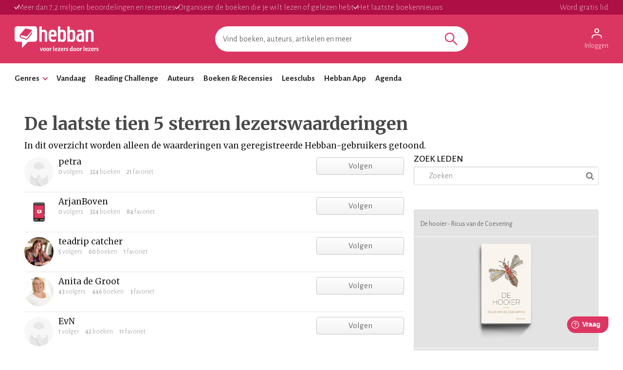

--- FILE ---
content_type: text/html; charset=utf-8
request_url: https://www.hebban.nl/!?filter=rating%5B%5D%3Dwork%2C406604%2C5
body_size: 38366
content:
<!DOCTYPE html>
<html lang="nl">
	<head prefix="og: http://ogp.me/ns# fb: http://ogp.me/ns/fb# books: http://ogp.me/ns/books#">
		<title>Lezers | Community | Hebban.nl</title>

		<!-- Prevent quirks mode: Force using highest IE mode available, force using chrome plugin for IE if installed -->
		<!--[if IE ]>
		<meta http-equiv="X-UA-Compatible" content="IE=edge,chrome=1">
		<![endif]-->

		<meta name="5e525deea65eb97" content="f3569c2ae20fb1f722f942a80ae35b93" />

		<!-- content info -->
		<meta name="description" lang="nl" content="Hebban. Voor lezers, door lezers. Ontdek nieuwe boeken en zie wat je vrienden lezen. Laat je inspireren door kenners, volg je favoriete auteurs, schrijf blogs en recensies over boeken." />

		<!-- site information -->
		<meta http-equiv="Content-Type" content="text/html; charset=UTF-8" />

		<!-- developer info -->
		<meta name="generator" content="Yuna CMS | http://www.yuna.nl" />

		<!-- Google -->
		<meta name="google-site-verification" content="CuVCtTC1F8jjIvYCa_mUKsc5jBYhCIUrvyznClsDdFg" />
		<meta name="google-site-verification" content="VYzI2mwjceCR7g5IIvFd-FhDCh15Fw79hqEOF8RKqXU" />
		<meta name="google-site-verification" content="rT_0vDMCAiZxwuDkYbvKpflq2IqOTv40A6ByHTyT2Lk" />
		<meta name="facebook-domain-verification" content="lxae4tkcki4vgufdk2riqrfhavj0i8" />

		<!-- app id -->
		<meta name="apple-itunes-app" content="app-id=1053202947" />
		<meta name="google-play-app" content="app-id=nl.dtt.hebban" />

		<!-- facebook -->
		<meta property="fb:app_id" content="429380903860973" />
		<meta property="og:type" content="website" />

		<meta property="og:url" content="https://www.hebban.nl/!?filter=rating%5B%5D%3Dwork%2C406604%2C5" />
		<meta property="og:title" content="Hebban" />
		<meta property="og:description" content="Hebban" />
		<meta property="og:image" content="https://www.hebban.nl/style/img/logo_share.png" />
		<meta property="og:image:width" content="700" />
		<meta property="og:image:height" content="368" />


		
		<link rel="apple-touch-icon-precomposed" sizes="152x152" href="https://www.hebban.nl/style/img/apple/apple-touch-icon-152x152.png">
		<link rel="apple-touch-icon-precomposed" sizes="144x144" href="https://www.hebban.nl/style/img/apple/apple-touch-icon-144x144.png">
		<link rel="apple-touch-icon-precomposed" sizes="120x120" href="https://www.hebban.nl/style/img/apple/apple-touch-icon-120x120.png">
		<link rel="apple-touch-icon-precomposed" sizes="114x114" href="https://www.hebban.nl/style/img/apple/apple-touch-icon-114x114.png">
		<link rel="apple-touch-icon-precomposed" sizes="76x76" href="https://www.hebban.nl/style/img/apple/apple-touch-icon-76x76.png">
		<link rel="apple-touch-icon-precomposed" sizes="72x72" href="https://www.hebban.nl/style/img/apple/apple-touch-icon-72x72.png">
		<link rel="apple-touch-icon-precomposed" sizes="57x57" href="https://www.hebban.nl/style/img/apple/apple-touch-icon-57x57.png">
		<link rel="apple-touch-icon-precomposed" href="https://www.hebban.nl/style/img/apple/apple-touch-icon-152x152.png">


		<!-- additional properiew -->
		
		<!-- AJAX crawling -->
		
		<!-- canonical url -->
		
		<!-- Load font -->
		<link href='//fonts.googleapis.com/css?family=Merriweather:300,400,400italic,700|Alegreya+Sans:100,300,500,700,900' rel='stylesheet' type='text/css'>

		<!-- Load font awesome -->
		<link href="//netdna.bootstrapcdn.com/font-awesome/4.6.0/css/font-awesome.css" rel="stylesheet">

		<!-- load stylesheets -->
		<link type="text/css" href="https://www.hebban.nl/style/css/compiled.css?v=113" rel="stylesheet" media="screen" />		<link type="text/css" href="https://www.hebban.nl/style/css/2023.css?v=103" rel="stylesheet" media="screen" />
		<meta name="viewport" content="width=device-width, initial-scale=1, maximum-scale=1" />

		<!-- load responsive -->

		<!-- jquery skin -->
		<link type="text/css" href="https://static.hebban.nl/vendor/jquery_ui/css/ui-hebban/jquery-ui-1.10.4.custom.css" rel="stylesheet" media="screen" />
		<!-- Other dynamic CSS assets -->
		
		<!-- Other  assets -->
       

		<!-- IE Fix for HTML5 Tags & Responsive -->
		<!--[if lt IE 9]>
			<script type="text/javascript" src="//html5shiv.googlecode.com/svn/trunk/html5.js"></script>			<script type="text/javascript" src="https://www.hebban.nl/vendor/respond/1_3.js"></script>		<![endif]-->

		
		

		
			<!-- Google Tag Manager -->
			<script>(function(w,d,s,l,i){w[l]=w[l]||[];w[l].push({'gtm.start':
			new Date().getTime(),event:'gtm.js'});var f=d.getElementsByTagName(s)[0],
			j=d.createElement(s),dl=l!='dataLayer'?'&l='+l:'';j.async=true;j.src=
			'https://www.googletagmanager.com/gtm.js?id='+i+dl;f.parentNode.insertBefore(j,f);
			})(window,document,'script','dataLayer','GTM-MQ6GNFX');</script>
			<!-- End Google Tag Manager -->


			<!-- Google Analytics Yuna -->
					
		<!--{{webads}}-->

		<!-- Google Analtics event catcher -->
		<script>window.ga = window.ga || function(){

		};</script>

		<!-- Simple Analtics event catcher -->
		<script>window.sa_event = window.sa_event || function(event){
			sa_event.q ? sa_event.q.push(event) : sa_event.q=[event];
		};</script>
	</head>


	<body class=" yf" style="" data-use="Menu">

					<!-- Google Tag Manager (noscript) -->
			<noscript><iframe src="https://www.googletagmanager.com/ns.html?id=GTM-MQ6GNFX"
			height="0" width="0" style="display:none;visibility:hidden"></iframe></noscript>
			<!-- End Google Tag Manager (noscript) -->
		
		<div class="yf" data-use="Chatbox"></div>

					<div class="header-banner header-index">
	<div class="header-contain">
		<div class="header-banner__items">
			<span class="header-banner__item header-banner__item--highlite">Meer dan 7,2 miljoen beoordelingen en recensies</span>
			<span class="header-banner__item header-banner__item--highlite">Organiseer de boeken die je wilt lezen of gelezen hebt</span>
			<span class="header-banner__item header-banner__item--highlite">Het laatste boekennieuws</span>
			<a href="https://www.hebban.nl/profile/signup"  class="header-banner__item header-banner__item--donate">Word gratis lid</a>
					</div>
	</div>
</div>

<div class="header-main header-index" >
	<div class="header-contain ">
		<div class="header-main__container">
			<div class="header-main__toggle yf-menu-toggle">
				<svg class="header-main__toggle__icon" xmlns="http://www.w3.org/2000/svg" viewBox="0 0 48 48" height="48" width="48"><path d="M6 36v-3h36v3Zm0-10.5v-3h36v3ZM6 15v-3h36v3Z"/></svg>
			</div>
			<a href="https://www.hebban.nl/" title="Home" class="header-main__logo">
				<img src="https://www.hebban.nl/style/img/logo_hebban_payoff.svg" alt="Hebban" class="hidden-sm-down md:show"><img src="https://www.hebban.nl/style/img/logo_mobile.png" alt="Hebban" class="hidden-md-up md:hidden">
			</a>

			<div class="header-main__search">
				 <div class="yf header-search" data-use="Suggest2" data-template="suggestion" data-url="https://www.hebban.nl/Select/suggest?query={{query}}">


					 <script type="text/html" class="yf" name="suggestion">
						<div class="yf-suggestion header-search__result">
							<span class="yf-go">{{suggestion}}</span>
							<svg version="1.1" width="14" height="14" viewBox="0 0 24 24" class="yf-use header-search__result__use">
								<path  d="M 22.038911,24 2.801556,4.762646 V 22.412451 H 0 V 0 H 22.412451 V 2.801556 H 4.762646 L 24,22.038911 Z"></path>
							</svg>
						</div>
					</script>


					 <form class="yf-form" method="GET" action="https://www.hebban.nl/Search" autocomplete="off">
						<input class="yf-query header-search__input" type="text" name="q" value="" placeholder="Vind boeken, auteurs, artikelen en meer" autocomplete="off">
						<button class="yf-search header-search__button clickable">
							<svg version="1.1" viewBox="0 0 24 24" class="header-search__button__svg">
								<path  d="M 22.447059,24 14.57647,16.129412 c -0.705882,0.611765 -1.529412,1.088235 -2.470588,1.429411 -0.941176,0.341177 -1.941176,0.511765 -2.9999996,0.511765 -2.5411766,0 -4.6941177,-0.882353 -6.4588236,-2.647059 C 0.88235297,13.658823 0,11.529411 0,9.0352941 0,6.5411767 0.88235297,4.4117647 2.6470588,2.6470588 4.4117647,0.88235297 6.5529409,0 9.0705883,0 c 2.4941177,0 4.6176467,0.88235297 6.3705877,2.6470588 1.752941,1.7647059 2.629412,3.8941179 2.629412,6.3882353 0,1.0117649 -0.164706,1.9882359 -0.494118,2.9294119 -0.329412,0.941176 -0.823529,1.823529 -1.482352,2.647059 L 24,22.447059 Z M 9.0705883,15.952941 c 1.9058827,0 3.5294117,-0.67647 4.8705877,-2.029412 1.341177,-1.352941 2.011765,-2.982353 2.011765,-4.8882349 0,-1.9058823 -0.670588,-3.5352939 -2.011765,-4.8882353 C 12.6,2.7941176 10.976471,2.117647 9.0705883,2.117647 c -1.9294116,0 -3.5705881,0.6764706 -4.9235295,2.0294118 -1.3529412,1.3529414 -2.0294118,2.982353 -2.0294118,4.8882353 0,1.9058819 0.6764706,3.5352939 2.0294118,4.8882349 1.3529414,1.352942 2.9941179,2.029412 4.9235295,2.029412 z"></path>
							</svg>
						</button>
					</form>


					<span class="yf-clear header-search__close" style="display: none;">
						<span class="header-search__close__icon">&times;</span>
					</span>

					<div class=" header-search__results yf-suggestions" style="display: none;">
						<div class="header-search__scroll yf-mount"></div>
					</div>

				</div>
			</div>
			<div class="header-main__account">
				<div class="header-account">
						<a href="https://www.hebban.nl/Auth/login?redirect_url=https%3A%2F%2Fwww.hebban.nl%2Fmijnhebban" class="header-account__my header-account__my--login">
		<svg version="1.1" viewBox="0 0 24 24" class="header-account__my__icon">
			<path d="M15.711,4.775c-0.908-0.908-2.075-1.361-3.502-1.361S9.615,3.868,8.708,4.775C7.799,5.684,7.346,6.85,7.346,8.277c0,1.427,0.454,2.593,1.362,3.501c0.908,0.908,2.075,1.362,3.501,1.362s2.594-0.454,3.502-1.362c0.907-0.908,1.362-2.075,1.362-3.501C17.073,6.85,16.619,5.684,15.711,4.775z M14.3,10.368c-0.552,0.551-1.247,0.827-2.091,0.827c-0.843,0-1.54-0.275-2.091-0.827C9.566,9.817,9.291,9.12,9.291,8.277c0-0.843,0.275-1.54,0.827-2.091c0.551-0.551,1.248-0.827,2.091-0.827c0.844,0,1.539,0.276,2.091,0.827c0.553,0.551,0.827,1.248,0.827,2.091C15.127,9.12,14.852,9.817,14.3,10.368z"/>
			<path d="M21.968,18.393c-0.41-0.583-0.95-1.026-1.619-1.329c-1.449-0.627-2.832-1.107-4.15-1.442c-1.319-0.336-2.649-0.503-3.989-0.503c-1.34,0-2.675,0.162-4.004,0.486c-1.33,0.325-2.719,0.812-4.167,1.459C3.39,17.366,2.861,17.81,2.45,18.393c-0.411,0.584-0.616,1.286-0.616,2.108v3.048h1.945v-3.048c0-0.346,0.098-0.677,0.292-0.988c0.194-0.313,0.443-0.547,0.746-0.696c1.362-0.672,2.626-1.129,3.794-1.379c1.167-0.25,2.367-0.374,3.599-0.374c1.232,0,2.421,0.124,3.566,0.373c1.146,0.249,2.411,0.708,3.794,1.378c0.303,0.151,0.557,0.383,0.764,0.697c0.204,0.313,0.307,0.644,0.307,0.989v3.048h1.944v-3.048C22.584,19.679,22.38,18.977,21.968,18.393z"/>
		</svg>
		<div class="header-account__my__text">Inloggen</div>
	</a>

	<div class="yf" data-use="gtm.Event" data-name="page.view" data-data="{&quot;user.uid&quot;:null,&quot;user.signed_in&quot;:false}"></div>

				</div>
			</div>
		</div>
	</div>
</div>
<div class="header-nav header-index">
	<div class="header-nav__overlay yf-menu-overlay" style="display: none;"></div>
	<div class="header-nav__container yf-menu-container" style="">
		<div class="header-nav__close yf-menu-close" >
			<span class="header-nav__close__icon">&times;</span>
		</div>
		<nav class="header-nav__menu">
			<ul class="header-nav__list">
				<li class="header-nav__list__item yf-menu-section" >
					<a href="#" title="Alle elementen" class="header-nav__list__link">Genres</a>
					<span class="header-nav__list__expand clickable">
						<i class="header-nav__list__expand__icon " y-name="collapsed"></i>
					</span>
					<ul class="header-nav__list header-nav__list--depth-1 yf-menu-items" y-name="items" style="display:none;">
						<li class="header-nav__list__item">
							<a href="https://www.hebban.nl/boeken?filter=genregroup[]=5" title="Literatuur &  romans" class="header-nav__link">Literatuur &  romans</a>
						</li>
						<li class="header-nav__list__item">
							<a href="https://www.hebban.nl/boeken?filter=genregroup[]=1" title="Thrillers & Spanning" class="header-nav__link">Thrillers & Spanning</a>
						</li>
						<li class="header-nav__list__item">
							<a href="https://www.hebban.nl/boeken?filter=genregroup[]=17" title="Feelgood" class="header-nav__link">Feelgood</a>
						</li>
						<li class="header-nav__list__item">
							<a href="https://www.hebban.nl/boeken?filter=genregroup[]=6" title="Fantasy & SF" class="header-nav__link">Fantasy & SF</a>
						</li>
						<li class="header-nav__list__item">
							<a href="https://www.hebban.nl/boeken?filter=genregroup[]=4" title="Young Adult" class="header-nav__link">Young Adult</a>
						</li>
						<li class="header-nav__list__item">
							<a href="https://www.hebban.nl/boeken?filter=genregroup[]=7" title="Junior" class="header-nav__link">Junior</a>
						</li>
						<li class="header-nav__list__item">
							<a href="https://www.hebban.nl/boeken?filter=genregroup[]=15" title="Non-Fictie" class="header-nav__link">Non-Fictie</a>
						</li>
						<li class="header-nav__list__item">
							<a href="https://www.hebban.nl/boeken?filter=genregroup[]=8" title="Culinair" class="header-nav__link">Culinair</a>
						</li>
					</ul>
				</li>

				

				<li class="header-nav__list__item">
					<a href="https://www.hebban.nl/vandaag" title="Vandaar" class="header-nav__list__link">Vandaag</a>
				</li>
				<li class="header-nav__list__item">
					<a href="https://www.hebban.nl/challenge" title="Reading Challenge" class="header-nav__list__link">Reading Challenge</a>
				</li>
				<li class="header-nav__list__item">
					<a href="https://www.hebban.nl/auteurs" title="Auteurs" class="header-nav__list__link">Auteurs</a>
				</li>
				<li class="header-nav__list__item">
					<a href="https://www.hebban.nl/boeken" title="Boeken & Recensies" class="header-nav__list__link">Boeken & Recensies</a>
				</li>
				<li class="header-nav__list__item">
					<a href="https://www.hebban.nl/leesclubs" title="Leesclubs" class="header-nav__list__link">Leesclubs</a>
				</li>
				<li class="header-nav__list__item">
					<a href="https://www.hebban.nl/app" title="Hebban App" class="header-nav__list__link">Hebban App</a>
				</li>
				<li class="header-nav__list__item">
					<a href="https://www.hebban.nl/agenda" title="Agenda" class="header-nav__list__link">Agenda</a>
				</li>
			</ul>
		</nav>
	</div>
</div>

		

		<!-- Content -->
		<div class="content-row">
						
				<div class="yf-content-stretch">
			<div class="row-gray">
	<div class="container">
				<div style="display:none" data-use="banner.Cpnb" class="yf banner ">
		<div class="banner__label">Advertentie</div>		<div class="banner__wrap">
			<ins class="aso-zone" data-zone="75938"></ins>
		</div>
	</div>
	</div>
</div>		<div class="content">
			<div class="container" >
				
	<h1 class="section-title">De laatste tien 5 sterren lezerswaarderingen</h1>
			<h3>In dit overzicht worden alleen de waarderingen van geregistreerde Hebban-gebruikers getoond.</h3>
					<div class="row-fluid">
					<div class="colspan-8 sm-colspan-12">
							<section class="list">
					<div class="yf-paginated">
			</div>
			<div
	class="yf"
	data-use="Pagination"
	data-template="pagination,menu,sort,viewer"
	data-id=""
	data-total="false"
	data-step="20"
	data-sort='false'
	data-sort_current='popular'
	data-url="https://www.hebban.nl/User/more?filter=rating%5B%5D%3Dwork%2C406604%2C5&sort={{sort}}&offset={{offset}}&step={{step}}&total={{total}}"
	data-mode="false"
	data-place_top="false"
	>
	<div class="yf-paginated paginated"></div>

	<span class="yf-loading" style="display:none">
			
	<div class="loading">&nbsp;</div>	</span>
</div>

<script type="html/text" class="yf" name="menu">
	<div class="list-menu clearfix table">
		<span class="yf-gridswitcher pull-left"></span>
        <span class="yf-header_text pull-left"></span>
		<span class="yf-pagination pagination-container"></span>
		<span class="yf-sort pull-right"></span>
	</div>
</script>

<script type="html/text" class="yf" name="sort">
	<div class="yf sort-menu" data-use="Select">
		{{* var uc =  active.charAt(0).toUpperCase() + active.slice(1) }}
		<div class="yf-toggle dropdown-toggle">{{uc}} <i class="fa fa-angle-down untoggled"></i><i class="fa fa-angle-up toggled"></i></div>
		<ul class="yf-options dropdown-menu">
			{{#sort}}
				<li>
					{{* var uc =  label.charAt(0).toUpperCase() + label.slice(1) }}
					<a href="#" class="yf-item sort-type" data-sort="{{value}}" title="{{ uc }}">{{ uc }}</a>
				</li>
			{{/sort}}
		</ul>
	</div>
</script>


<script type="html/text" class="yf" name="viewer">
	<div class="gridswitcher">
		<a class="yf-view{{? mode == 'rows'}} active{{/?}}" data-mode="rows"><i class="fa fa-align-justify"></i></a>
		<a class="yf-view{{? mode == 'grid'}} active{{/?}}" data-mode="grid"><i class="fa fa-th"></i></a>
	</div>
</script>


<script type="html/text" class="yf" name="pagination">
	<ul class="pagination">
		{{#pagination}}
			<li class="{{?active}}active{{/?}}{{?offset==-1}}disabled{{/?}}">
				<a class="yf-item" data-offset="{{offset}}" href="#" title="">{{label}}</a>
			</li>
		{{/pagination}}
	</ul>
</script>			<div class="clearfix"></div><br />
			</section>
					</div>
					<div class="colspan-4 sm-colspan-12">
						

	<h3 class="section-title">Zoek leden</h3>
	<section>
		<div class="yf" data-use="Search"
	data-url_submit="https://www.hebban.nl/!?q={{query}}"
	data-url_clear="https://www.hebban.nl/!"
	style="position: relative"
>
	<input type="text" placeholder="Zoeken" class="yf-query" value="" style="padding-left: 30px" />
   <div class="yf-submit anchor tertiary" style="position: absolute; right:10px; top:9px"><i class="fa fa-search"></i></div>
   <div class="yf-clear hidden anchor primary" style="position: absolute; left:10px; top:9px"><i class="fa fa-close"></i></div>
</div>	</section>


	
			<div class="work-actions">
			<span class="work-actions__label">
						De hooier - Ricus van de Coevering 		</span>

		<span class="work-actions__divider"></span>

		<div class="row-fluid">
			<div class="colspan-4"></div>
			<div class="colspan-4">
				
<a href="https://www.hebban.nl/boek/de-hooier-ricus-van-de-coevering" class="img-cover">
	
	<div class="cover-shadowed">			<img src="https://static.hebban.nl/covers/00000759/thumb/60d56461447031.37670239.jpg" alt="De hooier" class="" />	
	</div></a>
			</div>
		</div>

		<span class="work-actions__divider"></span>
	

	<span class="work-actions__label">
		Jouw boekenplank
	</span>

	<div
	class="yf"
	data-use="Select,select.Shelf"
	data-message="Leuk dat je dit op je boekenplank wilt zetten! "
	data-button_toggle="false"
	data-id="406604"
	data-url_shelf="https://www.hebban.nl/Shelf/update/406604?value={{value}}"
	data-url_shelf_remove="https://www.hebban.nl/Shelf/remove/406604"
	data-url_recommend="https://www.hebban.nl/Shelf/recommend/406604?value={{value}}"
	data-url_own="https://www.hebban.nl/Shelf/own/406604?value={{value}}"
	data-url_lend="https://www.hebban.nl/Shelf/lend/406604?value={{value}}"
	data-url_wishlist="https://www.hebban.nl/Wishlist/work/406604?value={{value}}"
	data-url_list="https://www.hebban.nl/List/change/406604?list={{list}}&value={{value}}"
	data-dialog="true"
	data-url_read="https://www.hebban.nl/Work/read/406604"
	data-url_to_read="https://www.hebban.nl/Work/to_read/406604"
	data-url_challenge="https://www.hebban.nl/Challenge/work/{{challenge}}?work=406604&shelf={{shelf}}&value={{value}}"
>

	<div class="btn-group fill-horizontal "  >
		<div class="yf-button btn2 btn-primary fill-horizontal dropdown">
			<span class="label yf-label">
				<a href="#to_read" class="yf-option" data-type="shelf" data-value="to_read" title="Wil ik lezen">Wil ik lezen</a>
			</span>
			<a href="#dropdown" class="dropdown-toggle yf-arrow" title="toggle"><span class="caret"></span></a>
		</div>
		<ul class="yf-options dropdown-menu">
			<li>
				<a href="#to_read" class="yf-option" data-type="shelf" data-value="to_read" title="Wil ik lezen">Wil ik lezen</a>
			</li>
			<li>
				<a href="#reading" class="yf-option" data-type="shelf" data-value="reading" title="Nu aan het lezen">Nu aan het lezen</a>
			</li>
			<li>
				<a href="#read" class="yf-option" data-type="shelf" data-value="read" title="Gelezen" >Gelezen</a>
			</li>
			<li>
				<a href="#remove" class="yf-option" data-type="shelf_remove" style="display:none" title="Verwijderen">Verwijderen</a>
			</li>

			<li class="divider"></li>

			<li>
				<a href="#recommend" class="yf-option" data-type="recommend" title="Favorieten">
					<i class="yf-checked fa fa-check-circle-o" style="display:none"></i>
					<i class="yf-unchecked fa fa-circle-o"></i>
					&nbsp;&nbsp;Favorieten
				</a>
			</li>


			<li>
				<a href="#wishlist" class="yf-option" data-type="wishlist" title="Verlanglijstje">
					<i class="yf-checked fa fa-check-circle-o" style="display:none"></i>
					<i class="yf-unchecked fa fa-circle-o"></i>
					&nbsp;&nbsp;Verlanglijstje
				</a>
			</li>


			<li>
				<a href="#own" class="yf-option" data-type="own" title="In bezit">
					<i class="yf-checked fa fa-check-circle-o" style="display:none"></i>
					<i class="yf-unchecked fa fa-circle-o"></i>
					&nbsp;&nbsp;In bezit
				</a>
			</li>

			<li>
				<a href="#lend" class="yf-option" data-type="lend" title="Uitgeleend">
					<i class="yf-checked fa fa-check-circle-o" style="display:none"></i>
					<i class="yf-unchecked fa fa-circle-o"></i>
					&nbsp;&nbsp;Uitgeleend
				</a>
			</li>

			<div class="yf-pledges" style="display:none">
				<li class="divider"></li>
				<li class=""><i>Challenges</i></li>
				<li class="yf-pledge">
					<a href="#" class="yf-option" data-type="pledge" data-value="{{value}}" title="Challenge">
						<i class="yf-checked fa fa-check-circle-o" style="display:none"></i>
						<i class="yf-unchecked fa fa-circle-o"></i>
						&nbsp;&nbsp;{{title}}
					</a>
				</li>
			</div>


			<li class="divider"></li>


			<div class="yf-lists _scrollpane">
				<li class="yf-list" style="display:none">
					<a href="#" class="yf-option" data-type="list" data-value="{{value}}" title="Voeg toe aan de lijst">
						<i class="yf-checked fa fa-check-circle-o" style="display:none"></i>
						<i class="yf-unchecked fa fa-circle-o"></i>
						&nbsp;&nbsp;{{title}}
					</a>
				</li>
			</div>

			<li>
				<a class="yf-option" data-type="create_list" href="https://www.hebban.nl/mijnhebban/books/shelf/create" ><i class="fa fa-plus-circle"></i> Nieuwe plank maken</a>
			</li>

			<li class="divider"></li>

			<li class="yf-loading" style="display:none"><span>Loading</span></li>
			<li class="yf-status" style="display:none"><span>De wijzigingen zijn opgeslagen</span></li>

		</ul>

	</div>
</div>

	<span class="work-actions__label">
		Jouw waardering
	</span>

	<span class="work-actions__rate">
		<div
	class="yf rate"
	data-use="Rate2"
	//data-url_anon="https://www.hebban.nl/Rating/Work/406604?value={{value}}&email={{email}}"
	data-message="Leuk dat je dit wilt waarderen! "
	data-id="406604"
	data-model="Work"
	data-url="https://www.hebban.nl/Rating/Work/406604?value={{value}}"
>
	<!-- zonder linebreaks ivm hover -->
		
	<span class="rating-options-container">
		<span class="yf-option option" data-value="1"><i class="fa fa-star"></i></span><span class="yf-option option" data-value="2"><i class="fa fa-star"></i></span><span class="yf-option option" data-value="3"><i class="fa fa-star"></i></span><span class="yf-option option" data-value="4"><i class="fa fa-star"></i></span><span href="#" class="yf-option option" data-value="5"><i class="fa fa-star"></i></span>
		<span class="yf-unrate pull-right anchor"><i class="fa fa-trash"></i></span>
	</span>

</div>
	</span>

	<span class="work-actions__label">
		Jouw recensie
	</span>

				
	<a href="https://www.hebban.nl/boek/de-hooier-ricus-van-de-coevering#review" class="btn align-left work-actions__review">
					<i class="fa fa-pencil-square-o"></i>&nbsp;&nbsp;Schrijf een recensie
			</a>


			<span class="work-actions__divider"></span>


		<div class="yf" data-use="GA" data-event="buy" data-label="banner">
			<span class="work-actions__label">
				<a href="https://www.hebban.nl/partners" class="work-actions__icon clickable">?</a> Onze partners
			</span>

			<a href="https://zoekeenboek.libris.nl/9789025471675" target="_blank" data-label="libris-boek" class="yf-click">
				<img width="100%" src="https://static.hebban.nl/style/img/suppliers/banner_libris.png" />
			</a>

					<div style="display:none" data-use="banner.Cpnb" class="yf banner ">
				<div class="banner__wrap">
			<ins class="aso-zone" data-zone="76021"></ins>
		</div>
	</div>
		</div>
	</div>

		<br />
	

		

	<!-- banner -->
			<div style="display:none" data-use="banner.Cpnb" class="yf banner banner--wrapped">
		<div class="banner__label">Advertentie</div>		<div class="banner__wrap">
			<ins class="aso-zone" data-zone="76020"></ins>
		</div>
	</div>
					</div>
				</div>
			</div>
		</div>
			</div>
		</div>



		<!-- 1 -->
								<div class="footer-index">
	<div class="footer-contain">

		<div class="footer-banner">
					<div style="display:none" data-use="banner.Cpnb" class="yf banner ">
				<div class="banner__wrap">
			<ins class="aso-zone" data-zone="75968"></ins>
		</div>
	</div>
		</div>

		
		<div class="footer-grid">
							<div class="footer-nav" >
					<div class="footer-nav__header" >Nieuws en inspiratie</div>
											<a class="footer-nav__item clickable" href="https://www.hebban.nl/newsroom" title="Nieuws">Nieuws</a>
											<a class="footer-nav__item clickable" href="https://www.hebban.nl/" title="Verdieping">Verdieping</a>
											<a class="footer-nav__item clickable" href="https://www.hebban.nl/tipt " title="Hebban tipt">Hebban tipt</a>
											<a class="footer-nav__item clickable" href="https://www.hebban.nl/acties" title="Giveaways">Giveaways</a>
											<a class="footer-nav__item clickable" href="https://www.hebban.nl/nieuwsbrieven" title="Nieuwsbrieven">Nieuwsbrieven</a>
											<a class="footer-nav__item clickable" href="https://www.hebban.nl/app" title="Gratis Hebban App">Gratis Hebban App</a>
									</div>
							<div class="footer-nav" >
					<div class="footer-nav__header" >Boeken en auteurs</div>
											<a class="footer-nav__item clickable" href="https://www.hebban.nl/auteurs?sort=popular" title="Populairste auteurs">Populairste auteurs</a>
											<a class="footer-nav__item clickable" href="https://www.hebban.nl/recensies" title="Nieuwste recensies">Nieuwste recensies</a>
											<a class="footer-nav__item clickable" href="https://www.hebban.nl/rank" title="Hebban Rank">Hebban Rank</a>
											<a class="footer-nav__item clickable" href="https://www.hebban.nl/1000" title="Hebban 1000">Hebban 1000</a>
											<a class="footer-nav__item clickable" href="https://www.hebban.nl/boeken?sort=publication&filter=type=coming" title="Verwachte boeken">Verwachte boeken</a>
											<a class="footer-nav__item clickable" href="https://www.hebban.nl/toevoegen" title="Boek toevoegen">Boek toevoegen</a>
									</div>
							<div class="footer-nav" >
					<div class="footer-nav__header" >Lezerscommunity</div>
											<a class="footer-nav__item clickable" href="https://www.hebban.nl/profile/signup/create" title="Word lid">Word lid</a>
											<a class="footer-nav__item clickable" href="https://www.hebban.nl/challenge" title="Hebban Reading Challenge">Hebban Reading Challenge</a>
											<a class="footer-nav__item clickable" href="https://www.hebban.nl/leesclubs" title="Hebban Leesclubs">Hebban Leesclubs</a>
											<a class="footer-nav__item clickable" href="https://www.hebban.nl/boekentipper" title="Hebban Boekentipper">Hebban Boekentipper</a>
											<a class="footer-nav__item clickable" href="https://www.hebban.nl/doorlezers" title="Blogs, spots en meer">Blogs, spots en meer</a>
									</div>
							<div class="footer-nav" >
					<div class="footer-nav__header" >Campagnes</div>
											<a class="footer-nav__item clickable" href="https://www.hebban.nl/boekenweek" title="Boekenweek">Boekenweek</a>
											<a class="footer-nav__item clickable" href="https://www.hebban.nl/heelnederlandleest" title="Heel Nederland Leest">Heel Nederland Leest</a>
											<a class="footer-nav__item clickable" href="https://www.hebban.nl/kinderboekenweek" title="Kinderboekenweek ">Kinderboekenweek </a>
											<a class="footer-nav__item clickable" href="https://www.hebban.nl/nationalevoorleesdagen" title="Nationale Voorleesdagen">Nationale Voorleesdagen</a>
											<a class="footer-nav__item clickable" href="https://www.hebban.nl/thrillerweken" title="Thriller Weken">Thriller Weken</a>
											<a class="footer-nav__item clickable" href="https://www.hebban.nl/weekvandedebutant" title="Week van de Debutant">Week van de Debutant</a>
											<a class="footer-nav__item clickable" href="https://www.hebban.nl/zomerlezen" title="Zomerlezen">Zomerlezen</a>
									</div>
							<div class="footer-nav" >
					<div class="footer-nav__header" >Over Hebban</div>
											<a class="footer-nav__item clickable" href="https://www.hebban.nl/colofon" title="Colofon">Colofon</a>
											<a class="footer-nav__item clickable" href="https://www.hebban.nl/debuutprijs" title="Hebban Debuutprijs">Hebban Debuutprijs</a>
											<a class="footer-nav__item clickable" href="https://www.hebban.nl/thrillerprijs" title="Hebban Thrillerprijs">Hebban Thrillerprijs</a>
											<a class="footer-nav__item clickable" href="https://www.hebbanindeklas.nl" title="Hebban in de Klas">Hebban in de Klas</a>
											<a class="footer-nav__item clickable" href="https://www.hebban.nl/huisregels" title="Huisregels">Huisregels</a>
											<a class="footer-nav__item clickable" href="https://www.hebban.nl/disclaimer-2" title="Disclaimer & Privacy">Disclaimer & Privacy</a>
											<a class="footer-nav__item clickable" href="javascript:Cookiebot.renew()" title="Cookie instellingen">Cookie instellingen</a>
									</div>
					</div>
	</div>

</div>

<div class="footer-support">
	<div class="footer-support__bottom">
		<div class="container footer-support__container">
			<img class="footer-support__logo" height="50px" src="https://www.hebban.nl/style/img/logo_boekenbon.png" alt="De Nederlandse Boekenbon"/>
			<span class="footer-support__text"><a href="https://boekenbon.nl/" title="De Nederlandse Boekenbon<" class="footer-support__link" target="_blank">De Nederlandse Boekenbon</a> is supporter van lezerscommunity Hebban</span>
		</div>	
	</div>	
</div>


<div class="row-white">
    <br />
    <br />
    <div class="container">
        <style>
            .footer-logo {
                padding: 0 12px;
                display: grid;
                grid-template-columns: 100px auto 120px;
            }
            .footer-logo__cpnb {
                grid-column-start: 1;
                grid-column-end: 2;
            }
            .footer-logo__wie {
                grid-column-start: 3;
                grid-column-end: 4;
            }
            
        </style>
        <do
        <div class="footer-logo">
            <div class="footer-logo_cpnb">
                <a href="https://www.cpnb.nl" target="_blank"><img width="100%" src="https://www.hebban.nl/style/img/logo_cpnb.png" /></a>
            </div>
            <div class="footer-logo__wie" >
                <img width="100%" src="https://www.hebban.nl/style/img/logo_wlhegv.gif" />
            </div>
        </div>
    </div>
    <br />
    <br />
</div>
		

		<!-- Templates -->
		<script class="yf" name="dialog-alert" type="text/html">
			<div>
				<span>{{message}}</span><br/><br/>
				<div>
					<button class="btn yf-btn btn-primary" type="button">{{? close != false }}{{close}}{{??}}Ok{{/?}}</a>
				</div>
			</div>
		</script>

		<script class="yf" name="dialog-login" type="text/html">
			<div class="popup-signup popup-{{viewport}}">
				<a href="#" class="yf-close popup-close" title="Sluiten"><i class="fa fa-close"></i></a>
				<div class="popup-signup-message">
					<h2>{{message}}</h2>
					<h3>Word daarom nu lid van de grootste en leukste lezerscommunity van Nederland en Vlaanderen.</h3>
					<ul class="">
						<li><i class="fa fa-check"></i>&nbsp;&nbsp;Doe mee aan de Hebban Reading Challenge</li>
						<li><i class="fa fa-check"></i>&nbsp;&nbsp;Schrijf je in voor leesclubs</li>
						<li><i class="fa fa-check"></i>&nbsp;&nbsp;Beheer de boeken die je nog wilt lezen en al gelezen hebt</li>
						<li><i class="fa fa-check"></i>&nbsp;&nbsp;Volg je favoriete schrijvers en blijf op de hoogte</li>
						<li><i class="fa fa-check"></i>&nbsp;&nbsp;Beoordeel boeken en schrijf recensies</li>
						<li><i class="fa fa-check"></i>&nbsp;&nbsp;Volg je favoriete boekhandel</li>
					</ul>
				</div>
				<div class="popup-signup-bottom">
					<a class="btn btn-primary" href="https://www.hebban.nl/Signup/create?from=https%3A%2F%2Fwww.hebban.nl%2F%21" title="Registreren.">Klik hier om je te registreren.</a> <span class=""> Al lid? <a href="https://www.hebban.nl/Auth/login?redirect_url=https%3A%2F%2Fwww.hebban.nl%2F%21" class="log-in" title="Inloggen">Log in</a>
				</div>


			</div>
		</script>

		<script class="yf" name="dialog-signin" type="text/html">
	<div class="popup-{{viewport}}" style="padding: 0">
		<div style="dialog-signup">
			<a href="#" class="yf-close popup-close" title="Sluiten"><i class="fa fa-close"></i></a>
			<div class="dialog-signup__header hidden-xs sm:show" >
				Word gratis lid van de grootste lezerscommunity <br />van Nederland en Vlaanderen</div>
			</div>
							<img class="hidden-xs sm:show" src="https://static.hebban.nl/files/images/normal/5c460b2c3e991ecae722988aebdf34fe.png" style="width: 100%; aspect-ratio: 2/1;" >
										<img class="hidden-sm-up sm:hide" src="https://static.hebban.nl/files/images/normal/dc90567b5c5a5c169e075df83bfb6efd.png" style="width: 100%; aspect-ratio: 1 / 1;">
						<div class="dialog-signup__footer">
				<div class="dialog-signup__message">
					{{message}}
				</div>
				<a href="https://www.hebban.nl/signin?redirect_url={{url}}" class="btn btn-primary" title="Inloggen">Log in</a>
				<span class="hidden-xs">&nbsp;&nbsp;of&nbsp;&nbsp;</span>
				<a class="btn btn-color-2" href="https://www.hebban.nl/Signup/create?from={{url}}" title="Registreren.">Maak een gratis account aan</a> <span class="">
			</div>
		</div>
	</div>
</script>
		<script class="yf" name="dialog-rating" type="text/html">
			<div class="popup-signup popup-{{viewport}}">
				<a href="#" class="yf-close popup-close" title="Sluiten"><i class="fa fa-close"></i></a>
				<div class="popup-signup-message">
					<h2>Oei, je bent niet ingelogd</h2>
					<p>
						<strong><a href="https://www.hebban.nl/Auth/login?redirect_url=https%3A%2F%2Fwww.hebban.nl%2F%21" class="" title="Zonder Facebook registreren.">Klik hier</a> om in te loggen of vul hieronder je e-mailadres in.</strong> We sturen je een link waarmee je je waardering kunt bevestigen. Je kunt ook een <a href="https://www.hebban.nl/Auth/create?redirect_url=https%3A%2F%2Fwww.hebban.nl%2F%21" class="" title="Registreren.">gratis account</a> maken.
					</p>
					<div class="input-container">
						<input type="email" class="yf-rating-email" placeholder="je e-mailadres"/><a class="yf-rating-email-submit btn btn-submit btn3" href="#">Verstuur</a>
						<div class="yf-rating-email-error email-error"></div>
					</div>

				</div>
			</div>
		</script>


		<script class="yf" name="dialog-confirm" type="text/html">
			<div>
				<span>{{question}}</span><br/><br/>
				<div>
					<button class="btn yf-btn-cancel btn btn-color-3" type="button">Annuleer</button>&nbsp;
					<button class="btn btn-primary yf-btn-confirm" type="button">Ok</button><br />
				</div>
			</div>
		</script>


		<script class="yf" name="dialog-application" type="text/html">
			<div>
				<a href="#" class="yf-close popup-close" title="Sluiten"><i class="fa fa-close"></i></a>
				<iframe src="{{src}}" width="100%" height="100%" frameborder="0" name="{{name}}"></iframe>
			</div>
		</script>


		<script class="yf" name="dialog-html" type="text/html">
			<div>
				<a href="#" class="yf-close popup-close" title="Sluiten"><i class="fa fa-close"></i></a>
				{{html}}
			</div>
		</script>


		<script class="yf" name="overlay" type="text/html"><div class="overlay"><iframe src="{{src}}" width="100%" height="100%" frameborder="0" name=""></iframe></div>
        </script>



		
		<!-- Platformsniffer -->
		<script type="text/javascript" src="https://www.hebban.nl/vendor/sniff/sniff.js"></script>		<!-- jQuery -->
				<script type="text/javascript" src="https://ajax.googleapis.com/ajax/libs/jquery/1.9.1/jquery.min.js"></script>		<!-- jQuery UI-->
				<script type="text/javascript" src="https://ajax.googleapis.com/ajax/libs/jqueryui/1.11.2/jquery-ui.min.js"></script>		<!-- Underscore -->
				<script type="text/javascript" src="https://static.hebban.nl/vendor/underscore/1_4_4.js"></script>		<!-- Fitvids for pages -->
		<script type="text/javascript" src="https://static.hebban.nl/vendor/jquery/fitvids.js"></script>		<!-- YF -->
		<script type="text/javascript" src="https://www.hebban.nl/library/js/YF.js?version=7"></script>		<!-- other JS assets -->
		

		
		<script type="text/javascript">
			yf.state({"authenticated":false});
	</script>



		

		<!-- viewport testers -->
		<div class="yf-viewport visible-lg" data-viewport="lg"></div>
		<div class="yf-viewport visible-md" data-viewport="md"></div>
		<div class="yf-viewport visible-sm" data-viewport="sm"></div>
		<div class="yf-viewport visible-xs" data-viewport="xs"></div>


		<!-- Load main build -->
					<script type="text/javascript" src="https://www.hebban.nl/js/build/main.js?v=155"></script>
		

		<script async defer src="https://scripts.simpleanalyticscdn.com/latest.js"></script>
		<noscript><img src="https://queue.simpleanalyticscdn.com/noscript.gif" alt=""/></noscript>


		<script type="text/javascript">
		yf.init({
			main:'Main',
			load:'files',
							url_scripts:'https://www.hebban.nl/js/',
						url_bundles:'https://www.hebban.nl/js/bundles/',
			messages: false,
			errors: false,
			console: false		});
		</script>

	</body>
</html>

--- FILE ---
content_type: text/html; charset=utf-8
request_url: https://www.hebban.nl/User/more?filter=rating%5B%5D%3Dwork%2C406604%2C5&sort=popular&offset=0&step=20&total=1&_=1770116025583
body_size: 21116
content:
{"total":10,"html":"\t<!-- USER\/EXCERPT -->\n<div class=\"item box yf-anchor \" data-url=\"https:\/\/www.hebban.nl\/!\/petra-53\" title=\"petra\" itemscope itemtype=\"http:\/\/schema.org\/Person\">\n\t<link href=\"https:\/\/www.hebban.nl\/!\/petra-53\" itemprop=\"url\" \/>\n\t<div class=\"row-fluid\">\n\t\t<div class=\"colspan-9\">\n\t\t\t<div class=\"cell cell-left\">\n\t\t\t\t<div class=\"img img-xs \">\n\t\t\t\t\t<a href=\"https:\/\/www.hebban.nl\/!\/petra-53\" title=\"petra\">\n\t\t\t\t\t\t<img src=\"https:\/\/static.hebban.nl\/style\/img\/avatar_default_2.jpg\" class=\"circle\" alt=\"petra\" itemprop=\"image\"\/>\n\t\t\t\t\t<\/a>\n\t\t\t\t<\/div>\n\t\t\t<\/div>\n\n\t\t\t<div class=\"cell\">\n\n\t\t\t\t<header>\n\t\t\t\t\t<h3 itemprop=\"name\"><a href=\"https:\/\/www.hebban.nl\/!\/petra-53\" title=\"petra\">petra<\/a><\/h3>\n\t\t\t\t\t<div class=\"properties\">\n\t\t\t\t\t\t\t\t\t\t\t\t<div class=\"property\"><strong>0<\/strong> volgers<\/div>\n\t\t\t\t\t\t\t\t\t\t\t\t\t<div class=\"property\"><strong>324<\/strong> boeken<\/div>\n\t\t\t\t\t\t\t<div class=\"property\"><strong>21<\/strong> favoriet<\/div>\n\t\t\t\t\t\t\t\t\t\t\t\t\t\t\t\t\t\t\t<span class=\"property\"><\/span>\n\t\t\t\t\t\t\t\t\t\t\t<\/div>\n\t\t\t\t<\/header>\n\t\t\t\t\t\t\t<\/div>\n\t\t<\/div>\n\t\t<div class=\"colspan-3\">\n\t\t\t\t\t\t\t\t\t\t\t\t<div\n\tclass=\"yf\"\n\tdata-use=\"Follow\"\n\tdata-message=\"Leuk dat je dit wilt volgen! \"\n\tdata-id=\"261424\"\n\tdata-user=\"false\"\n\tdata-allow_own=\"false\"\n\tdata-model=\"User\"\n\tdata-author_user_id=\"false\"\n\tdata-url=\"https:\/\/www.hebban.nl\/User\/follow\/{{id}}?module={{module}}&value={{value}}\"\n>\n\t<!-- COMMON\/FOLLOW -->\n\t<a href=\"#follow\" class=\"yf-follow btn2 fill-horizontal btn-follow \" style=\"display:none\" title=\"Volgen\">Volgen<\/a>\n\t<a href=\"#unfollow\" class=\"yf-unfollow btn2 fill-horizontal btn-unfollow \" style=\"display:none\" title=\"Niet meer volgen\"><span class=\"\">Volg je<\/span><span class=\"btn-hover\">Niet volgen<span><\/a>\n<\/div>\t\t\t\t\t\t\t\n\t\t<\/div>\n\t<\/div>\n\n<\/div>\t<!-- USER\/EXCERPT -->\n<div class=\"item box yf-anchor \" data-url=\"https:\/\/www.hebban.nl\/!\/ArjanBoven\" title=\"ArjanBoven\" itemscope itemtype=\"http:\/\/schema.org\/Person\">\n\t<link href=\"https:\/\/www.hebban.nl\/!\/ArjanBoven\" itemprop=\"url\" \/>\n\t<div class=\"row-fluid\">\n\t\t<div class=\"colspan-9\">\n\t\t\t<div class=\"cell cell-left\">\n\t\t\t\t<div class=\"img img-xs \">\n\t\t\t\t\t<a href=\"https:\/\/www.hebban.nl\/!\/ArjanBoven\" title=\"ArjanBoven\">\n\t\t\t\t\t\t<img src=\"https:\/\/static.hebban.nl\/style\/img\/avatar_preset_6.png\" class=\"circle\" alt=\"ArjanBoven\" itemprop=\"image\"\/>\n\t\t\t\t\t<\/a>\n\t\t\t\t<\/div>\n\t\t\t<\/div>\n\n\t\t\t<div class=\"cell\">\n\n\t\t\t\t<header>\n\t\t\t\t\t<h3 itemprop=\"name\"><a href=\"https:\/\/www.hebban.nl\/!\/ArjanBoven\" title=\"ArjanBoven\">ArjanBoven<\/a><\/h3>\n\t\t\t\t\t<div class=\"properties\">\n\t\t\t\t\t\t\t\t\t\t\t\t<div class=\"property\"><strong>0<\/strong> volgers<\/div>\n\t\t\t\t\t\t\t\t\t\t\t\t\t<div class=\"property\"><strong>324<\/strong> boeken<\/div>\n\t\t\t\t\t\t\t<div class=\"property\"><strong>84<\/strong> favoriet<\/div>\n\t\t\t\t\t\t\t\t\t\t\t\t\t\t\t\t\t\t\t<span class=\"property\"><\/span>\n\t\t\t\t\t\t\t\t\t\t\t<\/div>\n\t\t\t\t<\/header>\n\t\t\t\t\t\t\t<\/div>\n\t\t<\/div>\n\t\t<div class=\"colspan-3\">\n\t\t\t\t\t\t\t\t\t\t\t\t<div\n\tclass=\"yf\"\n\tdata-use=\"Follow\"\n\tdata-message=\"Leuk dat je dit wilt volgen! \"\n\tdata-id=\"305935\"\n\tdata-user=\"false\"\n\tdata-allow_own=\"false\"\n\tdata-model=\"User\"\n\tdata-author_user_id=\"false\"\n\tdata-url=\"https:\/\/www.hebban.nl\/User\/follow\/{{id}}?module={{module}}&value={{value}}\"\n>\n\t<!-- COMMON\/FOLLOW -->\n\t<a href=\"#follow\" class=\"yf-follow btn2 fill-horizontal btn-follow \" style=\"display:none\" title=\"Volgen\">Volgen<\/a>\n\t<a href=\"#unfollow\" class=\"yf-unfollow btn2 fill-horizontal btn-unfollow \" style=\"display:none\" title=\"Niet meer volgen\"><span class=\"\">Volg je<\/span><span class=\"btn-hover\">Niet volgen<span><\/a>\n<\/div>\t\t\t\t\t\t\t\n\t\t<\/div>\n\t<\/div>\n\n<\/div>\t<!-- USER\/EXCERPT -->\n<div class=\"item box yf-anchor \" data-url=\"https:\/\/www.hebban.nl\/!\/teadrip\" title=\"teadrip catcher\" itemscope itemtype=\"http:\/\/schema.org\/Person\">\n\t<link href=\"https:\/\/www.hebban.nl\/!\/teadrip\" itemprop=\"url\" \/>\n\t<div class=\"row-fluid\">\n\t\t<div class=\"colspan-9\">\n\t\t\t<div class=\"cell cell-left\">\n\t\t\t\t<div class=\"img img-xs \">\n\t\t\t\t\t<a href=\"https:\/\/www.hebban.nl\/!\/teadrip\" title=\"teadrip catcher\">\n\t\t\t\t\t\t<img src=\"https:\/\/static.hebban.nl\/files\/images\/thumb\/2e%20profielfoto%284%29.jpg\" class=\"circle\" alt=\"teadrip catcher\" itemprop=\"image\"\/>\n\t\t\t\t\t<\/a>\n\t\t\t\t<\/div>\n\t\t\t<\/div>\n\n\t\t\t<div class=\"cell\">\n\n\t\t\t\t<header>\n\t\t\t\t\t<h3 itemprop=\"name\"><a href=\"https:\/\/www.hebban.nl\/!\/teadrip\" title=\"teadrip catcher\">teadrip catcher<\/a><\/h3>\n\t\t\t\t\t<div class=\"properties\">\n\t\t\t\t\t\t\t\t\t\t\t\t<div class=\"property\"><strong>5<\/strong> volgers<\/div>\n\t\t\t\t\t\t\t\t\t\t\t\t\t<div class=\"property\"><strong>60<\/strong> boeken<\/div>\n\t\t\t\t\t\t\t<div class=\"property\"><strong>1<\/strong> favoriet<\/div>\n\t\t\t\t\t\t\t\t\t\t\t\t\t\t\t\t\t\t\t<span class=\"property\"><\/span>\n\t\t\t\t\t\t\t\t\t\t\t<\/div>\n\t\t\t\t<\/header>\n\t\t\t\t\t\t\t<\/div>\n\t\t<\/div>\n\t\t<div class=\"colspan-3\">\n\t\t\t\t\t\t\t\t\t\t\t\t<div\n\tclass=\"yf\"\n\tdata-use=\"Follow\"\n\tdata-message=\"Leuk dat je dit wilt volgen! \"\n\tdata-id=\"110137\"\n\tdata-user=\"false\"\n\tdata-allow_own=\"false\"\n\tdata-model=\"User\"\n\tdata-author_user_id=\"false\"\n\tdata-url=\"https:\/\/www.hebban.nl\/User\/follow\/{{id}}?module={{module}}&value={{value}}\"\n>\n\t<!-- COMMON\/FOLLOW -->\n\t<a href=\"#follow\" class=\"yf-follow btn2 fill-horizontal btn-follow \" style=\"display:none\" title=\"Volgen\">Volgen<\/a>\n\t<a href=\"#unfollow\" class=\"yf-unfollow btn2 fill-horizontal btn-unfollow \" style=\"display:none\" title=\"Niet meer volgen\"><span class=\"\">Volg je<\/span><span class=\"btn-hover\">Niet volgen<span><\/a>\n<\/div>\t\t\t\t\t\t\t\n\t\t<\/div>\n\t<\/div>\n\n<\/div>\t<!-- USER\/EXCERPT -->\n<div class=\"item box yf-anchor \" data-url=\"https:\/\/www.hebban.nl\/!\/Anitadegroot\" title=\"Anita de Groot\" itemscope itemtype=\"http:\/\/schema.org\/Person\">\n\t<link href=\"https:\/\/www.hebban.nl\/!\/Anitadegroot\" itemprop=\"url\" \/>\n\t<div class=\"row-fluid\">\n\t\t<div class=\"colspan-9\">\n\t\t\t<div class=\"cell cell-left\">\n\t\t\t\t<div class=\"img img-xs \">\n\t\t\t\t\t<a href=\"https:\/\/www.hebban.nl\/!\/Anitadegroot\" title=\"Anita de Groot\">\n\t\t\t\t\t\t<img src=\"https:\/\/static.hebban.nl\/files\/images\/thumb\/anita%20de%20groot%20voor.jpg\" class=\"circle\" alt=\"Anita de Groot\" itemprop=\"image\"\/>\n\t\t\t\t\t<\/a>\n\t\t\t\t<\/div>\n\t\t\t<\/div>\n\n\t\t\t<div class=\"cell\">\n\n\t\t\t\t<header>\n\t\t\t\t\t<h3 itemprop=\"name\"><a href=\"https:\/\/www.hebban.nl\/!\/Anitadegroot\" title=\"Anita de Groot\">Anita de Groot<\/a><\/h3>\n\t\t\t\t\t<div class=\"properties\">\n\t\t\t\t\t\t\t\t\t\t\t\t<div class=\"property\"><strong>43<\/strong> volgers<\/div>\n\t\t\t\t\t\t\t\t\t\t\t\t\t<div class=\"property\"><strong>446<\/strong> boeken<\/div>\n\t\t\t\t\t\t\t<div class=\"property\"><strong>3<\/strong> favoriet<\/div>\n\t\t\t\t\t\t\t\t\t\t\t\t\t\t\t\t\t\t\t<span class=\"property\"><\/span>\n\t\t\t\t\t\t\t\t\t\t\t<\/div>\n\t\t\t\t<\/header>\n\t\t\t\t\t\t\t<\/div>\n\t\t<\/div>\n\t\t<div class=\"colspan-3\">\n\t\t\t\t\t\t\t\t\t\t\t\t<div\n\tclass=\"yf\"\n\tdata-use=\"Follow\"\n\tdata-message=\"Leuk dat je dit wilt volgen! \"\n\tdata-id=\"110759\"\n\tdata-user=\"false\"\n\tdata-allow_own=\"false\"\n\tdata-model=\"User\"\n\tdata-author_user_id=\"false\"\n\tdata-url=\"https:\/\/www.hebban.nl\/User\/follow\/{{id}}?module={{module}}&value={{value}}\"\n>\n\t<!-- COMMON\/FOLLOW -->\n\t<a href=\"#follow\" class=\"yf-follow btn2 fill-horizontal btn-follow \" style=\"display:none\" title=\"Volgen\">Volgen<\/a>\n\t<a href=\"#unfollow\" class=\"yf-unfollow btn2 fill-horizontal btn-unfollow \" style=\"display:none\" title=\"Niet meer volgen\"><span class=\"\">Volg je<\/span><span class=\"btn-hover\">Niet volgen<span><\/a>\n<\/div>\t\t\t\t\t\t\t\n\t\t<\/div>\n\t<\/div>\n\n<\/div>\t<!-- USER\/EXCERPT -->\n<div class=\"item box yf-anchor \" data-url=\"https:\/\/www.hebban.nl\/!\/evann\" title=\"EvN\" itemscope itemtype=\"http:\/\/schema.org\/Person\">\n\t<link href=\"https:\/\/www.hebban.nl\/!\/evann\" itemprop=\"url\" \/>\n\t<div class=\"row-fluid\">\n\t\t<div class=\"colspan-9\">\n\t\t\t<div class=\"cell cell-left\">\n\t\t\t\t<div class=\"img img-xs \">\n\t\t\t\t\t<a href=\"https:\/\/www.hebban.nl\/!\/evann\" title=\"EvN\">\n\t\t\t\t\t\t<img src=\"https:\/\/static.hebban.nl\/style\/img\/avatar_default_2.jpg\" class=\"circle\" alt=\"EvN\" itemprop=\"image\"\/>\n\t\t\t\t\t<\/a>\n\t\t\t\t<\/div>\n\t\t\t<\/div>\n\n\t\t\t<div class=\"cell\">\n\n\t\t\t\t<header>\n\t\t\t\t\t<h3 itemprop=\"name\"><a href=\"https:\/\/www.hebban.nl\/!\/evann\" title=\"EvN\">EvN<\/a><\/h3>\n\t\t\t\t\t<div class=\"properties\">\n\t\t\t\t\t\t\t\t\t\t\t\t<div class=\"property\"><strong>1<\/strong> volger<\/div>\n\t\t\t\t\t\t\t\t\t\t\t\t\t<div class=\"property\"><strong>42<\/strong> boeken<\/div>\n\t\t\t\t\t\t\t<div class=\"property\"><strong>11<\/strong> favoriet<\/div>\n\t\t\t\t\t\t\t\t\t\t\t\t\t\t\t\t\t\t\t<span class=\"property\"><\/span>\n\t\t\t\t\t\t\t\t\t\t\t<\/div>\n\t\t\t\t<\/header>\n\t\t\t\t\t\t\t<\/div>\n\t\t<\/div>\n\t\t<div class=\"colspan-3\">\n\t\t\t\t\t\t\t\t\t\t\t\t<div\n\tclass=\"yf\"\n\tdata-use=\"Follow\"\n\tdata-message=\"Leuk dat je dit wilt volgen! \"\n\tdata-id=\"236824\"\n\tdata-user=\"false\"\n\tdata-allow_own=\"false\"\n\tdata-model=\"User\"\n\tdata-author_user_id=\"false\"\n\tdata-url=\"https:\/\/www.hebban.nl\/User\/follow\/{{id}}?module={{module}}&value={{value}}\"\n>\n\t<!-- COMMON\/FOLLOW -->\n\t<a href=\"#follow\" class=\"yf-follow btn2 fill-horizontal btn-follow \" style=\"display:none\" title=\"Volgen\">Volgen<\/a>\n\t<a href=\"#unfollow\" class=\"yf-unfollow btn2 fill-horizontal btn-unfollow \" style=\"display:none\" title=\"Niet meer volgen\"><span class=\"\">Volg je<\/span><span class=\"btn-hover\">Niet volgen<span><\/a>\n<\/div>\t\t\t\t\t\t\t\n\t\t<\/div>\n\t<\/div>\n\n<\/div>\t<!-- USER\/EXCERPT -->\n<div class=\"item box yf-anchor \" data-url=\"https:\/\/www.hebban.nl\/!\/Rob1980\" title=\"Rob1980\" itemscope itemtype=\"http:\/\/schema.org\/Person\">\n\t<link href=\"https:\/\/www.hebban.nl\/!\/Rob1980\" itemprop=\"url\" \/>\n\t<div class=\"row-fluid\">\n\t\t<div class=\"colspan-9\">\n\t\t\t<div class=\"cell cell-left\">\n\t\t\t\t<div class=\"img img-xs \">\n\t\t\t\t\t<a href=\"https:\/\/www.hebban.nl\/!\/Rob1980\" title=\"Rob1980\">\n\t\t\t\t\t\t<img src=\"https:\/\/static.hebban.nl\/style\/img\/avatar_preset_2.png\" class=\"circle\" alt=\"Rob1980\" itemprop=\"image\"\/>\n\t\t\t\t\t<\/a>\n\t\t\t\t<\/div>\n\t\t\t<\/div>\n\n\t\t\t<div class=\"cell\">\n\n\t\t\t\t<header>\n\t\t\t\t\t<h3 itemprop=\"name\"><a href=\"https:\/\/www.hebban.nl\/!\/Rob1980\" title=\"Rob1980\">Rob1980<\/a><\/h3>\n\t\t\t\t\t<div class=\"properties\">\n\t\t\t\t\t\t\t\t\t\t\t\t<div class=\"property\"><strong>0<\/strong> volgers<\/div>\n\t\t\t\t\t\t\t\t\t\t\t\t\t<div class=\"property\"><strong>5<\/strong> boeken<\/div>\n\t\t\t\t\t\t\t<div class=\"property\"><strong>1<\/strong> favoriet<\/div>\n\t\t\t\t\t\t\t\t\t\t\t\t\t\t\t\t\t\t\t<span class=\"property\"><\/span>\n\t\t\t\t\t\t\t\t\t\t\t<\/div>\n\t\t\t\t<\/header>\n\t\t\t\t\t\t\t<\/div>\n\t\t<\/div>\n\t\t<div class=\"colspan-3\">\n\t\t\t\t\t\t\t\t\t\t\t\t<div\n\tclass=\"yf\"\n\tdata-use=\"Follow\"\n\tdata-message=\"Leuk dat je dit wilt volgen! \"\n\tdata-id=\"348045\"\n\tdata-user=\"false\"\n\tdata-allow_own=\"false\"\n\tdata-model=\"User\"\n\tdata-author_user_id=\"false\"\n\tdata-url=\"https:\/\/www.hebban.nl\/User\/follow\/{{id}}?module={{module}}&value={{value}}\"\n>\n\t<!-- COMMON\/FOLLOW -->\n\t<a href=\"#follow\" class=\"yf-follow btn2 fill-horizontal btn-follow \" style=\"display:none\" title=\"Volgen\">Volgen<\/a>\n\t<a href=\"#unfollow\" class=\"yf-unfollow btn2 fill-horizontal btn-unfollow \" style=\"display:none\" title=\"Niet meer volgen\"><span class=\"\">Volg je<\/span><span class=\"btn-hover\">Niet volgen<span><\/a>\n<\/div>\t\t\t\t\t\t\t\n\t\t<\/div>\n\t<\/div>\n\n<\/div>\t<!-- USER\/EXCERPT -->\n<div class=\"item box yf-anchor \" data-url=\"https:\/\/www.hebban.nl\/!\/mkool70\" title=\"Frits\" itemscope itemtype=\"http:\/\/schema.org\/Person\">\n\t<link href=\"https:\/\/www.hebban.nl\/!\/mkool70\" itemprop=\"url\" \/>\n\t<div class=\"row-fluid\">\n\t\t<div class=\"colspan-9\">\n\t\t\t<div class=\"cell cell-left\">\n\t\t\t\t<div class=\"img img-xs \">\n\t\t\t\t\t<a href=\"https:\/\/www.hebban.nl\/!\/mkool70\" title=\"Frits\">\n\t\t\t\t\t\t<img src=\"https:\/\/static.hebban.nl\/files\/images\/thumb\/P_20200623_100730_1%20%281%29.jpg\" class=\"circle\" alt=\"Frits\" itemprop=\"image\"\/>\n\t\t\t\t\t<\/a>\n\t\t\t\t<\/div>\n\t\t\t<\/div>\n\n\t\t\t<div class=\"cell\">\n\n\t\t\t\t<header>\n\t\t\t\t\t<h3 itemprop=\"name\"><a href=\"https:\/\/www.hebban.nl\/!\/mkool70\" title=\"Frits\">Frits<\/a><\/h3>\n\t\t\t\t\t<div class=\"properties\">\n\t\t\t\t\t\t\t\t\t\t\t\t<div class=\"property\"><strong>1<\/strong> volger<\/div>\n\t\t\t\t\t\t\t\t\t\t\t\t\t<div class=\"property\"><strong>74<\/strong> boeken<\/div>\n\t\t\t\t\t\t\t<div class=\"property\"><strong>0<\/strong> favorieten<\/div>\n\t\t\t\t\t\t\t\t\t\t\t\t\t\t\t\t\t\t\t<span class=\"property\"><\/span>\n\t\t\t\t\t\t\t\t\t\t\t<\/div>\n\t\t\t\t<\/header>\n\t\t\t\t\t\t\t<\/div>\n\t\t<\/div>\n\t\t<div class=\"colspan-3\">\n\t\t\t\t\t\t\t\t\t\t\t\t<div\n\tclass=\"yf\"\n\tdata-use=\"Follow\"\n\tdata-message=\"Leuk dat je dit wilt volgen! \"\n\tdata-id=\"278365\"\n\tdata-user=\"false\"\n\tdata-allow_own=\"false\"\n\tdata-model=\"User\"\n\tdata-author_user_id=\"false\"\n\tdata-url=\"https:\/\/www.hebban.nl\/User\/follow\/{{id}}?module={{module}}&value={{value}}\"\n>\n\t<!-- COMMON\/FOLLOW -->\n\t<a href=\"#follow\" class=\"yf-follow btn2 fill-horizontal btn-follow \" style=\"display:none\" title=\"Volgen\">Volgen<\/a>\n\t<a href=\"#unfollow\" class=\"yf-unfollow btn2 fill-horizontal btn-unfollow \" style=\"display:none\" title=\"Niet meer volgen\"><span class=\"\">Volg je<\/span><span class=\"btn-hover\">Niet volgen<span><\/a>\n<\/div>\t\t\t\t\t\t\t\n\t\t<\/div>\n\t<\/div>\n\n<\/div>\t<!-- USER\/EXCERPT -->\n<div class=\"item box yf-anchor \" data-url=\"https:\/\/www.hebban.nl\/!\/flowingfemke\" title=\"Wemmie\" itemscope itemtype=\"http:\/\/schema.org\/Person\">\n\t<link href=\"https:\/\/www.hebban.nl\/!\/flowingfemke\" itemprop=\"url\" \/>\n\t<div class=\"row-fluid\">\n\t\t<div class=\"colspan-9\">\n\t\t\t<div class=\"cell cell-left\">\n\t\t\t\t<div class=\"img img-xs \">\n\t\t\t\t\t<a href=\"https:\/\/www.hebban.nl\/!\/flowingfemke\" title=\"Wemmie\">\n\t\t\t\t\t\t<img src=\"https:\/\/static.hebban.nl\/files\/images\/thumb\/IMG_2817.JPG\" class=\"circle\" alt=\"Wemmie\" itemprop=\"image\"\/>\n\t\t\t\t\t<\/a>\n\t\t\t\t<\/div>\n\t\t\t<\/div>\n\n\t\t\t<div class=\"cell\">\n\n\t\t\t\t<header>\n\t\t\t\t\t<h3 itemprop=\"name\"><a href=\"https:\/\/www.hebban.nl\/!\/flowingfemke\" title=\"Wemmie\">Wemmie<\/a><\/h3>\n\t\t\t\t\t<div class=\"properties\">\n\t\t\t\t\t\t\t\t\t\t\t\t<div class=\"property\"><strong>61<\/strong> volgers<\/div>\n\t\t\t\t\t\t\t\t\t\t\t\t\t<div class=\"property\"><strong>448<\/strong> boeken<\/div>\n\t\t\t\t\t\t\t<div class=\"property\"><strong>56<\/strong> favoriet<\/div>\n\t\t\t\t\t\t\t\t\t\t\t\t\t\t\t\t\t\t\t<span class=\"property\"><\/span>\n\t\t\t\t\t\t\t\t\t\t\t<\/div>\n\t\t\t\t<\/header>\n\t\t\t\t\t\t\t<\/div>\n\t\t<\/div>\n\t\t<div class=\"colspan-3\">\n\t\t\t\t\t\t\t\t\t\t\t\t<div\n\tclass=\"yf\"\n\tdata-use=\"Follow\"\n\tdata-message=\"Leuk dat je dit wilt volgen! \"\n\tdata-id=\"116028\"\n\tdata-user=\"false\"\n\tdata-allow_own=\"false\"\n\tdata-model=\"User\"\n\tdata-author_user_id=\"false\"\n\tdata-url=\"https:\/\/www.hebban.nl\/User\/follow\/{{id}}?module={{module}}&value={{value}}\"\n>\n\t<!-- COMMON\/FOLLOW -->\n\t<a href=\"#follow\" class=\"yf-follow btn2 fill-horizontal btn-follow \" style=\"display:none\" title=\"Volgen\">Volgen<\/a>\n\t<a href=\"#unfollow\" class=\"yf-unfollow btn2 fill-horizontal btn-unfollow \" style=\"display:none\" title=\"Niet meer volgen\"><span class=\"\">Volg je<\/span><span class=\"btn-hover\">Niet volgen<span><\/a>\n<\/div>\t\t\t\t\t\t\t\n\t\t<\/div>\n\t<\/div>\n\n<\/div>\t<!-- USER\/EXCERPT -->\n<div class=\"item box yf-anchor \" data-url=\"https:\/\/www.hebban.nl\/!\/eus-wijnhoven\" title=\"Eus Wijnhoven\" itemscope itemtype=\"http:\/\/schema.org\/Person\">\n\t<link href=\"https:\/\/www.hebban.nl\/!\/eus-wijnhoven\" itemprop=\"url\" \/>\n\t<div class=\"row-fluid\">\n\t\t<div class=\"colspan-9\">\n\t\t\t<div class=\"cell cell-left\">\n\t\t\t\t<div class=\"img img-xs \">\n\t\t\t\t\t<a href=\"https:\/\/www.hebban.nl\/!\/eus-wijnhoven\" title=\"Eus Wijnhoven\">\n\t\t\t\t\t\t<img src=\"https:\/\/static.hebban.nl\/files\/images\/thumb\/VB%20BW%202%20DSC_4055_092.jpg\" class=\"circle\" alt=\"Eus Wijnhoven\" itemprop=\"image\"\/>\n\t\t\t\t\t<\/a>\n\t\t\t\t<\/div>\n\t\t\t<\/div>\n\n\t\t\t<div class=\"cell\">\n\n\t\t\t\t<header>\n\t\t\t\t\t<h3 itemprop=\"name\"><a href=\"https:\/\/www.hebban.nl\/!\/eus-wijnhoven\" title=\"Eus Wijnhoven\">Eus Wijnhoven<\/a><\/h3>\n\t\t\t\t\t<div class=\"properties\">\n\t\t\t\t\t\t\t\t\t\t\t\t<div class=\"property\"><strong>143<\/strong> volgers<\/div>\n\t\t\t\t\t\t\t\t\t\t\t\t\t<div class=\"property\"><strong>980<\/strong> boeken<\/div>\n\t\t\t\t\t\t\t<div class=\"property\"><strong>9<\/strong> favoriet<\/div>\n\t\t\t\t\t\t\t\t\t\t\t\t\t\t\t\t\t\t\t<span class=\"property\"><\/span>\n\t\t\t\t\t\t\t\t\t\t\t<\/div>\n\t\t\t\t<\/header>\n\t\t\t\t\t\t\t<\/div>\n\t\t<\/div>\n\t\t<div class=\"colspan-3\">\n\t\t\t\t\t\t\t\t\t\t\t\t<div\n\tclass=\"yf\"\n\tdata-use=\"Follow\"\n\tdata-message=\"Leuk dat je dit wilt volgen! \"\n\tdata-id=\"193700\"\n\tdata-user=\"false\"\n\tdata-allow_own=\"false\"\n\tdata-model=\"User\"\n\tdata-author_user_id=\"false\"\n\tdata-url=\"https:\/\/www.hebban.nl\/User\/follow\/{{id}}?module={{module}}&value={{value}}\"\n>\n\t<!-- COMMON\/FOLLOW -->\n\t<a href=\"#follow\" class=\"yf-follow btn2 fill-horizontal btn-follow \" style=\"display:none\" title=\"Volgen\">Volgen<\/a>\n\t<a href=\"#unfollow\" class=\"yf-unfollow btn2 fill-horizontal btn-unfollow \" style=\"display:none\" title=\"Niet meer volgen\"><span class=\"\">Volg je<\/span><span class=\"btn-hover\">Niet volgen<span><\/a>\n<\/div>\t\t\t\t\t\t\t\n\t\t<\/div>\n\t<\/div>\n\n<\/div>\t<!-- USER\/EXCERPT -->\n<div class=\"item box yf-anchor \" data-url=\"https:\/\/www.hebban.nl\/!\/annemariekeb\" title=\"Annemarieke Baars\" itemscope itemtype=\"http:\/\/schema.org\/Person\">\n\t<link href=\"https:\/\/www.hebban.nl\/!\/annemariekeb\" itemprop=\"url\" \/>\n\t<div class=\"row-fluid\">\n\t\t<div class=\"colspan-9\">\n\t\t\t<div class=\"cell cell-left\">\n\t\t\t\t<div class=\"img img-xs \">\n\t\t\t\t\t<a href=\"https:\/\/www.hebban.nl\/!\/annemariekeb\" title=\"Annemarieke Baars\">\n\t\t\t\t\t\t<img src=\"https:\/\/static.hebban.nl\/files\/images\/thumb\/foto%20Annemarieke%288%29.jpg\" class=\"circle\" alt=\"Annemarieke Baars\" itemprop=\"image\"\/>\n\t\t\t\t\t<\/a>\n\t\t\t\t<\/div>\n\t\t\t<\/div>\n\n\t\t\t<div class=\"cell\">\n\n\t\t\t\t<header>\n\t\t\t\t\t<h3 itemprop=\"name\"><a href=\"https:\/\/www.hebban.nl\/!\/annemariekeb\" title=\"Annemarieke Baars\">Annemarieke Baars<\/a><\/h3>\n\t\t\t\t\t<div class=\"properties\">\n\t\t\t\t\t\t\t\t\t\t\t\t<div class=\"property\"><strong>7<\/strong> volgers<\/div>\n\t\t\t\t\t\t\t\t\t\t\t\t\t<div class=\"property\"><strong>460<\/strong> boeken<\/div>\n\t\t\t\t\t\t\t<div class=\"property\"><strong>0<\/strong> favorieten<\/div>\n\t\t\t\t\t\t\t\t\t\t\t\t\t\t\t\t\t\t\t<span class=\"property\"><\/span>\n\t\t\t\t\t\t\t\t\t\t\t<\/div>\n\t\t\t\t<\/header>\n\t\t\t\t\t\t\t<\/div>\n\t\t<\/div>\n\t\t<div class=\"colspan-3\">\n\t\t\t\t\t\t\t\t\t\t\t\t<div\n\tclass=\"yf\"\n\tdata-use=\"Follow\"\n\tdata-message=\"Leuk dat je dit wilt volgen! \"\n\tdata-id=\"111664\"\n\tdata-user=\"false\"\n\tdata-allow_own=\"false\"\n\tdata-model=\"User\"\n\tdata-author_user_id=\"false\"\n\tdata-url=\"https:\/\/www.hebban.nl\/User\/follow\/{{id}}?module={{module}}&value={{value}}\"\n>\n\t<!-- COMMON\/FOLLOW -->\n\t<a href=\"#follow\" class=\"yf-follow btn2 fill-horizontal btn-follow \" style=\"display:none\" title=\"Volgen\">Volgen<\/a>\n\t<a href=\"#unfollow\" class=\"yf-unfollow btn2 fill-horizontal btn-unfollow \" style=\"display:none\" title=\"Niet meer volgen\"><span class=\"\">Volg je<\/span><span class=\"btn-hover\">Niet volgen<span><\/a>\n<\/div>\t\t\t\t\t\t\t\n\t\t<\/div>\n\t<\/div>\n\n<\/div>"}

--- FILE ---
content_type: image/svg+xml
request_url: https://www.hebban.nl/style/img/logo_hebban_payoff.svg
body_size: 16067
content:
<?xml version="1.0" encoding="UTF-8" standalone="no"?>
<svg
   xmlns:dc="http://purl.org/dc/elements/1.1/"
   xmlns:cc="http://creativecommons.org/ns#"
   xmlns:rdf="http://www.w3.org/1999/02/22-rdf-syntax-ns#"
   xmlns:svg="http://www.w3.org/2000/svg"
   xmlns="http://www.w3.org/2000/svg"
   xml:space="preserve"
   enable-background="new 0 0 800 600"
   viewBox="0 0 300 90"
   height="90"
   width="300"
   y="0px"
   x="0px"
   id="Layer_1"
   version="1.1"><metadata
   id="metadata961"><rdf:RDF><cc:Work
       rdf:about=""><dc:format>image/svg+xml</dc:format><dc:type
         rdf:resource="http://purl.org/dc/dcmitype/StillImage" /><dc:title></dc:title></cc:Work></rdf:RDF></metadata><defs
   id="defs959" />
<g
   transform="matrix(0.86529911,0,0,0.86529911,-196.00842,-215.88001)"
   id="g912">
	<path
   id="path898"
   d="M 309.342,249.486 H 236.6 c -5.548,0 -10.079,4.535 -10.079,10.08 v 43.31 c 0,5.541 4.531,10.079 10.079,10.079 h 20.665 V 338.1 l 25.141,-25.145 h 26.936 c 5.546,0 10.082,-4.538 10.082,-10.079 v -43.31 c 0,-5.545 -4.535,-10.08 -10.082,-10.08 m -11.062,17.06 c -0.723,0.845 -1.441,1.694 -2.17,2.535 -6.196,7.142 -12.408,14.271 -18.577,21.436 -0.948,1.101 -1.947,1.382 -3.323,0.971 -4.263,-1.273 -8.546,-2.481 -12.824,-3.699 -2.216,-0.63 -4.428,-1.303 -6.672,-1.816 -1.676,-0.381 -2.688,0.275 -2.915,1.945 -0.159,1.173 -0.095,2.443 0.188,3.594 0.392,1.589 1.497,2.617 3.149,3.096 6.708,1.956 13.403,3.948 20.088,5.977 0.827,0.254 1.273,0.123 1.816,-0.538 5.379,-6.534 10.789,-13.041 16.205,-19.543 0.439,-0.53 0.717,-0.977 0.554,-1.749 -0.173,-0.822 -0.117,-1.718 -0.015,-2.566 0.084,-0.708 0.298,-1.427 0.597,-2.076 0.458,-0.993 1.494,-1.396 2.373,-1.045 0.978,0.389 1.367,1.319 1.22,2.417 -0.15,1.122 -0.331,2.307 -0.125,3.394 0.231,1.229 0.041,2.149 -0.749,3.092 -4.75,5.68 -9.456,11.398 -14.208,17.077 -1.707,2.041 -3.5,4.005 -5.253,6.004 h -1.391 c -0.172,-0.083 -0.34,-0.19 -0.521,-0.245 -7.33,-2.182 -14.658,-4.372 -21.993,-6.532 -1.583,-0.467 -2.82,-1.384 -3.886,-2.605 -1.237,-1.418 -1.728,-3.152 -2.184,-4.909 v -2.977 c 0.08,-0.209 0.185,-0.412 0.231,-0.628 0.468,-2.141 1.043,-4.249 2.549,-5.93 6.489,-7.241 13.006,-14.459 19.48,-21.715 0.913,-1.021 1.873,-1.254 3.172,-0.96 7.555,1.717 15.12,3.393 22.688,5.052 1.045,0.229 1.923,0.618 2.495,1.552 v 1.391 z"
   fill="#ffffff" />
	<path
   id="path900"
   d="m 347.15,263.34 c -3.667,0 -6.487,1.316 -8.555,3.292 v -13.729 c 0,-1.787 -1.035,-2.821 -2.821,-2.821 h -4.326 c -1.786,0 -2.821,1.034 -2.821,2.821 v 57.075 c 0,1.787 1.035,2.821 2.821,2.821 h 4.326 c 1.786,0 2.821,-1.034 2.821,-2.821 v -30.184 c 0,-5.643 3.102,-7.709 6.3,-7.709 3.385,0 6.298,2.255 6.298,7.521 v 30.371 c 0,1.787 1.036,2.821 2.821,2.821 h 4.325 c 1.787,0 2.821,-1.034 2.821,-2.821 v -30.371 c 10e-4,-10.531 -5.359,-16.266 -14.01,-16.266"
   fill="#ffffff" />
	<path
   id="path902"
   d="m 383.35,263.34 c -9.781,0 -16.268,5.547 -16.268,16.267 v 16.644 c 0,10.907 6.676,17.49 17.958,17.49 7.617,0 11.848,-2.729 11.848,-5.831 v -2.162 c 0,-1.412 -0.939,-2.352 -2.444,-2.352 -2.162,0 -3.854,1.598 -8.273,1.598 -4.983,0 -9.121,-2.16 -9.121,-8.649 v -4.701 h 19.746 c 1.786,0 2.82,-1.034 2.82,-2.821 v -9.215 c -10e-4,-10.72 -6.49,-16.268 -16.266,-16.268 m 6.299,19.841 h -12.601 v -3.573 c 0,-5.265 2.915,-7.523 6.301,-7.523 3.385,0 6.3,2.258 6.3,7.523 z"
   fill="#ffffff" />
	<path
   id="path904"
   d="m 423.967,263.34 c -3.667,0 -6.488,1.316 -8.558,3.292 v -13.729 c 0,-1.786 -1.032,-2.821 -2.82,-2.821 h -4.326 c -1.784,0 -2.819,1.035 -2.819,2.821 v 57.075 c 0,1.787 1.035,2.821 2.819,2.821 h 4.326 c 1.599,0 2.633,-0.847 2.82,-2.353 2.069,2.07 4.891,3.293 8.558,3.293 8.65,0 14.009,-5.736 14.009,-16.266 v -17.866 c 0,-10.532 -5.359,-16.267 -14.009,-16.267 m 4.043,34.134 c 0,5.264 -2.915,7.52 -6.3,7.52 -3.196,0 -6.301,-2.068 -6.301,-7.708 v -17.491 c 0,-5.642 3.104,-7.709 6.301,-7.709 3.385,0 6.3,2.255 6.3,7.522 z"
   fill="#ffffff" />
	<path
   id="path906"
   d="m 462.61,263.34 c -3.669,0 -6.489,1.316 -8.558,3.292 v -13.729 c 0,-1.786 -1.034,-2.821 -2.82,-2.821 h -4.326 c -1.786,0 -2.821,1.035 -2.821,2.821 v 57.075 c 0,1.787 1.035,2.821 2.821,2.821 h 4.326 c 1.599,0 2.633,-0.847 2.82,-2.353 2.068,2.07 4.889,3.293 8.558,3.293 8.65,0 14.009,-5.736 14.009,-16.266 v -17.866 c 0,-10.532 -5.358,-16.267 -14.009,-16.267 m 4.042,34.134 c 0,5.264 -2.916,7.52 -6.3,7.52 -3.195,0 -6.3,-2.068 -6.3,-7.708 v -17.491 c 0,-5.642 3.104,-7.709 6.3,-7.709 3.384,0 6.3,2.255 6.3,7.522 z"
   fill="#ffffff" />
	<path
   id="path908"
   d="m 496.74,263.34 c -7.71,0 -11.284,2.257 -11.284,4.514 v 2.351 c 0,1.693 1.129,2.351 2.163,2.351 1.693,0 3.479,-1.129 7.992,-1.129 4.984,0 7.522,2.446 7.806,6.771 -13.26,0 -22.568,7.052 -22.568,19.838 0,10.345 6.019,15.702 14.387,15.702 4.89,0 7.805,-2.443 8.84,-3.572 0,1.316 0.751,2.634 2.633,2.634 h 3.854 c 1.88,0 2.821,-0.941 2.821,-2.917 v -30.839 c 0,-11.096 -7.147,-15.704 -16.644,-15.704 m 6.677,33.945 c 0,5.17 -2.728,7.805 -6.301,7.805 -3.949,0 -6.299,-2.727 -6.299,-7.805 0,-7.617 5.358,-11.378 12.6,-11.378 z"
   fill="#ffffff" />
	<path
   id="path910"
   d="m 538.298,263.34 c -3.668,0 -6.489,1.316 -8.557,3.292 -0.282,-1.6 -1.223,-2.351 -2.821,-2.351 h -4.325 c -1.787,0 -2.822,1.034 -2.822,2.82 v 42.877 c 0,1.787 1.035,2.821 2.822,2.821 h 4.325 c 1.786,0 2.821,-1.034 2.821,-2.821 v -30.184 c 0,-5.643 3.102,-7.709 6.301,-7.709 3.384,0 6.297,2.255 6.297,7.521 v 30.371 c 0,1.787 1.036,2.821 2.823,2.821 h 4.323 c 1.787,0 2.822,-1.034 2.822,-2.821 v -30.371 c 10e-4,-10.531 -5.36,-16.266 -14.009,-16.266"
   fill="#ffffff" />
</g>
<g
   transform="matrix(0.86529911,0,0,0.86529911,-196.00842,-215.88001)"
   id="g954">
	<path
   id="path914"
   d="m 336.599,347.628 h 0.194 l 2.329,-7.182 0.471,-2.246 h 3.216 l -4.325,12.894 h -3.965 l -3.66,-12.811 3.438,-0.166 0.36,2.135 z"
   fill="#ffffff" />
	<path
   id="path916"
   d="m 353.846,339.614 c 0.998,1.109 1.497,2.708 1.497,4.797 0,2.256 -0.536,3.979 -1.608,5.171 -1.072,1.193 -2.616,1.789 -4.63,1.789 -1.885,0 -3.327,-0.555 -4.326,-1.664 -0.998,-1.109 -1.497,-2.707 -1.497,-4.797 0,-2.255 0.536,-3.979 1.608,-5.171 1.072,-1.192 2.616,-1.788 4.631,-1.788 1.884,0 3.327,0.555 4.325,1.663 z m -6.503,1.72 c -0.397,0.592 -0.596,1.543 -0.596,2.855 0,1.701 0.203,2.912 0.61,3.633 0.407,0.721 1.072,1.081 1.997,1.081 0.887,0 1.529,-0.291 1.927,-0.874 0.397,-0.582 0.596,-1.539 0.596,-2.869 0,-1.682 -0.208,-2.889 -0.624,-3.619 -0.416,-0.729 -1.077,-1.095 -1.982,-1.095 -0.888,0 -1.53,0.296 -1.928,0.888 z"
   fill="#ffffff" />
	<path
   id="path918"
   d="m 367.543,339.614 c 0.998,1.109 1.497,2.708 1.497,4.797 0,2.256 -0.536,3.979 -1.607,5.171 -1.072,1.193 -2.616,1.789 -4.631,1.789 -1.886,0 -3.327,-0.555 -4.325,-1.664 -0.999,-1.109 -1.498,-2.707 -1.498,-4.797 0,-2.255 0.536,-3.979 1.608,-5.171 1.072,-1.192 2.616,-1.788 4.631,-1.788 1.886,0 3.327,0.555 4.325,1.663 z m -6.502,1.72 c -0.397,0.592 -0.596,1.543 -0.596,2.855 0,1.701 0.203,2.912 0.609,3.633 0.406,0.721 1.072,1.081 1.997,1.081 0.887,0 1.529,-0.291 1.927,-0.874 0.397,-0.582 0.596,-1.539 0.596,-2.869 0,-1.682 -0.208,-2.889 -0.624,-3.619 -0.415,-0.729 -1.076,-1.095 -1.982,-1.095 -0.887,0 -1.53,0.296 -1.927,0.888 z"
   fill="#ffffff" />
	<path
   id="path920"
   d="m 379.327,338.229 v 3.41 l -0.36,0.139 c -0.333,-0.129 -0.675,-0.194 -1.026,-0.194 -1.072,0 -2.042,0.685 -2.911,2.052 v 1.775 l 0.194,5.684 h -3.688 l 0.193,-5.324 -0.166,-7.32 3.521,-0.305 -0.027,2.523 h 0.193 c 0.906,-1.664 2.043,-2.496 3.411,-2.496 0.149,-10e-4 0.37,0.018 0.666,0.056 z"
   fill="#ffffff" />
	<path
   id="path922"
   d="m 389.142,351.094 h -3.688 l 0.193,-5.352 -0.166,-13.836 3.688,-0.277 -0.222,13.781 z"
   fill="#ffffff" />
	<path
   id="path924"
   d="m 395.158,345.133 c 0.147,2.328 1.294,3.493 3.438,3.493 1.201,0 2.439,-0.333 3.715,-0.998 l 0.306,0.194 -0.5,2.717 c -1.294,0.555 -2.588,0.832 -3.882,0.832 -2.052,0 -3.646,-0.592 -4.782,-1.774 -1.138,-1.183 -1.706,-2.81 -1.706,-4.88 0,-2.09 0.573,-3.734 1.72,-4.936 1.146,-1.201 2.698,-1.803 4.658,-1.803 1.608,0 2.847,0.448 3.716,1.345 0.868,0.897 1.303,2.14 1.303,3.729 0,0.499 -0.037,1.008 -0.111,1.525 l -0.526,0.526 z m 2.828,-4.742 c -0.721,0 -1.317,0.236 -1.788,0.707 -0.472,0.472 -0.791,1.142 -0.957,2.01 l 4.658,-0.138 0.056,-0.333 c 0,-1.497 -0.656,-2.246 -1.969,-2.246 z"
   fill="#ffffff" />
	<path
   id="path926"
   d="m 413.431,338.2 1.414,-0.028 0.027,2.191 -6.238,8.373 h 3.909 l 2.357,-0.221 0.193,0.249 -0.249,2.385 -3.217,-0.056 h -5.102 l -1.774,0.083 v -2.163 l 6.294,-8.429 h -3.716 l -2.301,0.194 -0.223,-0.25 0.277,-2.385 2.745,0.056 h 5.604 z"
   fill="#ffffff" />
	<path
   id="path928"
   d="m 419.781,345.133 c 0.147,2.328 1.294,3.493 3.438,3.493 1.201,0 2.439,-0.333 3.715,-0.998 l 0.306,0.194 -0.5,2.717 c -1.294,0.555 -2.588,0.832 -3.882,0.832 -2.052,0 -3.646,-0.592 -4.782,-1.774 -1.138,-1.183 -1.706,-2.81 -1.706,-4.88 0,-2.09 0.573,-3.734 1.72,-4.936 1.146,-1.201 2.698,-1.803 4.658,-1.803 1.608,0 2.847,0.448 3.716,1.345 0.868,0.897 1.303,2.14 1.303,3.729 0,0.499 -0.037,1.008 -0.111,1.525 l -0.526,0.526 z m 2.828,-4.742 c -0.721,0 -1.317,0.236 -1.788,0.707 -0.472,0.472 -0.791,1.142 -0.957,2.01 l 4.658,-0.138 0.056,-0.333 c 0,-1.497 -0.656,-2.246 -1.969,-2.246 z"
   fill="#ffffff" />
	<path
   id="path930"
   d="m 438.081,338.229 v 3.41 l -0.36,0.139 c -0.333,-0.129 -0.675,-0.194 -1.026,-0.194 -1.072,0 -2.042,0.685 -2.911,2.052 v 1.775 l 0.194,5.684 h -3.688 l 0.193,-5.324 -0.166,-7.32 3.521,-0.305 -0.027,2.523 h 0.193 c 0.906,-1.664 2.043,-2.496 3.411,-2.496 0.148,-10e-4 0.37,0.018 0.666,0.056 z"
   fill="#ffffff" />
	<path
   id="path932"
   d="m 447.785,338.616 -0.499,2.718 -0.444,0.139 c -1.108,-0.721 -2.116,-1.082 -3.022,-1.082 -0.443,0 -0.795,0.115 -1.054,0.347 -0.259,0.232 -0.388,0.513 -0.388,0.846 0,0.388 0.171,0.702 0.513,0.942 0.342,0.24 0.883,0.51 1.622,0.805 0.739,0.296 1.35,0.582 1.83,0.859 0.48,0.277 0.892,0.661 1.234,1.15 0.342,0.49 0.513,1.096 0.513,1.816 0,0.74 -0.189,1.428 -0.568,2.066 -0.379,0.637 -0.957,1.154 -1.733,1.553 -0.776,0.396 -1.729,0.596 -2.855,0.596 -1.331,0 -2.708,-0.277 -4.132,-0.832 l 0.416,-2.884 0.36,-0.222 c 0.573,0.48 1.211,0.864 1.913,1.15 0.703,0.287 1.322,0.43 1.858,0.43 0.499,0 0.887,-0.125 1.164,-0.374 0.277,-0.249 0.416,-0.55 0.416,-0.901 0,-0.388 -0.171,-0.701 -0.513,-0.942 -0.343,-0.239 -0.883,-0.509 -1.622,-0.804 -0.758,-0.333 -1.377,-0.633 -1.857,-0.901 -0.481,-0.269 -0.893,-0.651 -1.234,-1.151 -0.342,-0.498 -0.513,-1.117 -0.513,-1.857 0,-1.201 0.452,-2.186 1.358,-2.953 0.905,-0.767 2.135,-1.15 3.688,-1.15 1.256,-0.001 2.44,0.211 3.549,0.636 z"
   fill="#ffffff" />
	<path
   id="path934"
   d="m 465.53,347.738 c 0.019,0.314 0.069,0.532 0.152,0.652 0.083,0.12 0.235,0.18 0.458,0.18 0.185,0 0.434,-0.037 0.748,-0.111 l 0.25,0.223 -0.333,1.941 c -0.592,0.388 -1.267,0.619 -2.024,0.692 -1.183,-0.11 -1.932,-0.758 -2.245,-1.94 h -0.223 c -0.905,0.832 -1.83,1.469 -2.772,1.913 -1.83,0 -3.24,-0.577 -4.229,-1.733 -0.989,-1.154 -1.483,-2.759 -1.483,-4.811 0,-2.182 0.573,-3.854 1.719,-5.019 1.146,-1.165 2.736,-1.747 4.77,-1.747 0.536,0 1.127,0.056 1.774,0.166 l -0.056,-6.238 3.66,-0.277 -0.222,13.781 z m -8.262,-3.66 c 0,2.885 0.878,4.326 2.634,4.326 0.795,0 1.543,-0.379 2.246,-1.137 l 0.056,-1.525 -0.083,-4.77 c -0.722,-0.332 -1.405,-0.498 -2.052,-0.498 -1.869,0.001 -2.801,1.202 -2.801,3.604 z"
   fill="#ffffff" />
	<path
   id="path936"
   d="m 478.978,339.614 c 0.998,1.109 1.497,2.708 1.497,4.797 0,2.256 -0.536,3.979 -1.607,5.171 -1.072,1.193 -2.616,1.789 -4.631,1.789 -1.886,0 -3.327,-0.555 -4.325,-1.664 -0.999,-1.109 -1.498,-2.707 -1.498,-4.797 0,-2.255 0.536,-3.979 1.608,-5.171 1.072,-1.192 2.615,-1.788 4.631,-1.788 1.885,0 3.326,0.555 4.325,1.663 z m -6.502,1.72 c -0.397,0.592 -0.596,1.543 -0.596,2.855 0,1.701 0.203,2.912 0.609,3.633 0.406,0.721 1.072,1.081 1.997,1.081 0.887,0 1.529,-0.291 1.927,-0.874 0.397,-0.582 0.596,-1.539 0.596,-2.869 0,-1.682 -0.208,-2.889 -0.624,-3.619 -0.415,-0.729 -1.076,-1.095 -1.982,-1.095 -0.887,0 -1.53,0.296 -1.927,0.888 z"
   fill="#ffffff" />
	<path
   id="path938"
   d="m 492.675,339.614 c 0.998,1.109 1.497,2.708 1.497,4.797 0,2.256 -0.536,3.979 -1.607,5.171 -1.072,1.193 -2.616,1.789 -4.631,1.789 -1.886,0 -3.327,-0.555 -4.325,-1.664 -0.999,-1.109 -1.498,-2.707 -1.498,-4.797 0,-2.255 0.536,-3.979 1.608,-5.171 1.072,-1.192 2.615,-1.788 4.631,-1.788 1.885,0 3.327,0.555 4.325,1.663 z m -6.502,1.72 c -0.397,0.592 -0.596,1.543 -0.596,2.855 0,1.701 0.203,2.912 0.609,3.633 0.406,0.721 1.072,1.081 1.997,1.081 0.887,0 1.529,-0.291 1.927,-0.874 0.397,-0.582 0.596,-1.539 0.596,-2.869 0,-1.682 -0.208,-2.889 -0.624,-3.619 -0.415,-0.729 -1.076,-1.095 -1.982,-1.095 -0.887,0 -1.53,0.296 -1.927,0.888 z"
   fill="#ffffff" />
	<path
   id="path940"
   d="m 504.459,338.229 v 3.41 l -0.36,0.139 c -0.333,-0.129 -0.675,-0.194 -1.026,-0.194 -1.072,0 -2.042,0.685 -2.911,2.052 v 1.775 l 0.194,5.684 h -3.688 l 0.193,-5.324 -0.166,-7.32 3.521,-0.305 -0.027,2.523 h 0.193 c 0.906,-1.664 2.043,-2.496 3.411,-2.496 0.148,-10e-4 0.37,0.018 0.666,0.056 z"
   fill="#ffffff" />
	<path
   id="path942"
   d="m 514.274,351.094 h -3.688 l 0.193,-5.352 -0.166,-13.836 3.688,-0.277 -0.222,13.781 z"
   fill="#ffffff" />
	<path
   id="path944"
   d="m 520.291,345.133 c 0.147,2.328 1.294,3.493 3.438,3.493 1.201,0 2.439,-0.333 3.715,-0.998 l 0.306,0.194 -0.5,2.717 c -1.294,0.555 -2.588,0.832 -3.882,0.832 -2.052,0 -3.646,-0.592 -4.782,-1.774 -1.138,-1.183 -1.706,-2.81 -1.706,-4.88 0,-2.09 0.573,-3.734 1.72,-4.936 1.146,-1.201 2.698,-1.803 4.658,-1.803 1.608,0 2.847,0.448 3.716,1.345 0.868,0.897 1.303,2.14 1.303,3.729 0,0.499 -0.037,1.008 -0.111,1.525 l -0.526,0.526 z m 2.828,-4.742 c -0.721,0 -1.317,0.236 -1.788,0.707 -0.472,0.472 -0.791,1.142 -0.957,2.01 l 4.658,-0.138 0.056,-0.333 c 0,-1.497 -0.656,-2.246 -1.969,-2.246 z"
   fill="#ffffff" />
	<path
   id="path946"
   d="m 538.563,338.2 1.414,-0.028 0.027,2.191 -6.238,8.373 h 3.909 l 2.357,-0.221 0.193,0.249 -0.249,2.385 -3.217,-0.056 h -5.102 l -1.774,0.083 v -2.163 l 6.294,-8.429 h -3.716 l -2.301,0.194 -0.223,-0.25 0.277,-2.385 2.745,0.056 h 5.604 z"
   fill="#ffffff" />
	<path
   id="path948"
   d="m 544.913,345.133 c 0.147,2.328 1.294,3.493 3.438,3.493 1.201,0 2.439,-0.333 3.715,-0.998 l 0.306,0.194 -0.5,2.717 c -1.294,0.555 -2.588,0.832 -3.882,0.832 -2.052,0 -3.646,-0.592 -4.782,-1.774 -1.138,-1.183 -1.706,-2.81 -1.706,-4.88 0,-2.09 0.573,-3.734 1.72,-4.936 1.146,-1.201 2.698,-1.803 4.658,-1.803 1.608,0 2.847,0.448 3.716,1.345 0.868,0.897 1.303,2.14 1.303,3.729 0,0.499 -0.037,1.008 -0.111,1.525 l -0.526,0.526 z m 2.828,-4.742 c -0.721,0 -1.317,0.236 -1.788,0.707 -0.472,0.472 -0.791,1.142 -0.957,2.01 l 4.658,-0.138 0.056,-0.333 c 0,-1.497 -0.656,-2.246 -1.969,-2.246 z"
   fill="#ffffff" />
	<path
   id="path950"
   d="m 563.213,338.229 v 3.41 l -0.36,0.139 c -0.333,-0.129 -0.675,-0.194 -1.026,-0.194 -1.072,0 -2.042,0.685 -2.911,2.052 v 1.775 l 0.194,5.684 h -3.688 l 0.193,-5.324 -0.166,-7.32 3.521,-0.305 -0.027,2.523 h 0.193 c 0.906,-1.664 2.043,-2.496 3.411,-2.496 0.148,-10e-4 0.37,0.018 0.666,0.056 z"
   fill="#ffffff" />
	<path
   id="path952"
   d="m 572.918,338.616 -0.499,2.718 -0.444,0.139 c -1.108,-0.721 -2.116,-1.082 -3.022,-1.082 -0.443,0 -0.795,0.115 -1.054,0.347 -0.259,0.232 -0.388,0.513 -0.388,0.846 0,0.388 0.171,0.702 0.513,0.942 0.342,0.24 0.883,0.51 1.622,0.805 0.739,0.296 1.35,0.582 1.83,0.859 0.48,0.277 0.892,0.661 1.234,1.15 0.342,0.49 0.513,1.096 0.513,1.816 0,0.74 -0.189,1.428 -0.568,2.066 -0.379,0.637 -0.957,1.154 -1.733,1.553 -0.776,0.396 -1.729,0.596 -2.855,0.596 -1.331,0 -2.708,-0.277 -4.132,-0.832 l 0.416,-2.884 0.36,-0.222 c 0.573,0.48 1.211,0.864 1.913,1.15 0.703,0.287 1.322,0.43 1.858,0.43 0.499,0 0.887,-0.125 1.164,-0.374 0.277,-0.249 0.416,-0.55 0.416,-0.901 0,-0.388 -0.171,-0.701 -0.513,-0.942 -0.343,-0.239 -0.883,-0.509 -1.622,-0.804 -0.758,-0.333 -1.377,-0.633 -1.857,-0.901 -0.481,-0.269 -0.893,-0.651 -1.234,-1.151 -0.342,-0.498 -0.513,-1.117 -0.513,-1.857 0,-1.201 0.452,-2.186 1.358,-2.953 0.905,-0.767 2.135,-1.15 3.688,-1.15 1.256,-0.001 2.44,0.211 3.549,0.636 z"
   fill="#ffffff" />
</g>
</svg>
